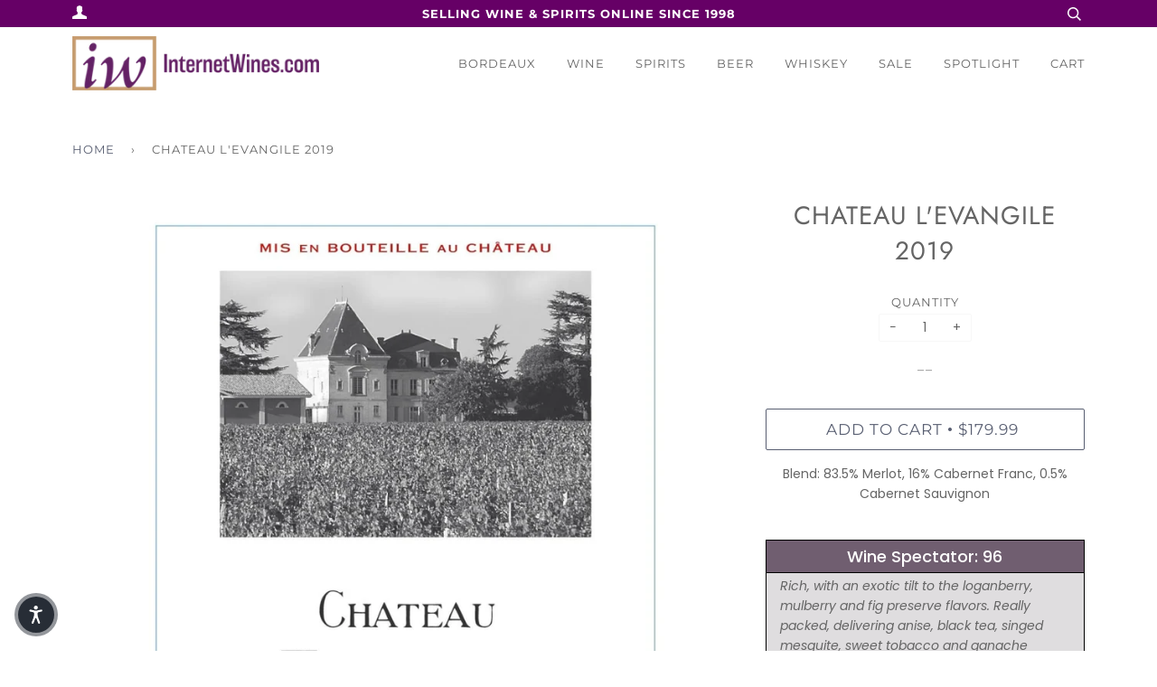

--- FILE ---
content_type: text/html; charset=utf-8
request_url: https://internetwines.com/products/chateau-levangile-2019
body_size: 23664
content:
<!doctype html>
<!--[if lt IE 7]><html class="no-js lt-ie9 lt-ie8 lt-ie7" lang="en"> <![endif]-->
<!--[if IE 7]><html class="no-js lt-ie9 lt-ie8" lang="en"> <![endif]-->
<!--[if IE 8]><html class="no-js lt-ie9" lang="en"> <![endif]-->
<!--[if IE 9 ]><html class="ie9 no-js"> <![endif]-->
<!--[if (gt IE 9)|!(IE)]><!--> <html class="no-js"> <!--<![endif]-->
<head>



  <!-- ======================= Pipeline Theme V4.3.3 ========================= -->
  <meta charset="utf-8">
  <meta http-equiv="X-UA-Compatible" content="IE=edge,chrome=1">

  
    <link rel="shortcut icon" href="//internetwines.com/cdn/shop/files/IWS_NewLogo_Apr2024_Favicon_32x32.png?v=1712771450" type="image/png">
  

  <!-- Title and description ================================================ -->
  <title>
  Chateau l&#39;Evangile 2019 &ndash; InternetWines.com
  </title>

  
  <meta name="description" content="Blend: 83.5% Merlot, 16% Cabernet Franc, 0.5% Cabernet Sauvignon">
  

  <!-- Product meta ========================================================= -->
  <!-- /snippets/social-meta-tags.liquid -->


  <meta property="og:type" content="product">
  <meta property="og:title" content="Chateau l&#39;Evangile 2019">
  
  <meta property="og:image" content="http://internetwines.com/cdn/shop/products/kl98wf6srkyjqz1guqza_grande.jpg?v=1631302704">
  <meta property="og:image:secure_url" content="https://internetwines.com/cdn/shop/products/kl98wf6srkyjqz1guqza_grande.jpg?v=1631302704">
  
  <meta property="og:price:amount" content="179.99">
  <meta property="og:price:currency" content="USD">


  <meta property="og:description" content="Blend: 83.5% Merlot, 16% Cabernet Franc, 0.5% Cabernet Sauvignon">

  <meta property="og:url" content="https://internetwines.com/products/chateau-levangile-2019">
  <meta property="og:site_name" content="InternetWines.com">







  <meta name="twitter:card" content="product">
  <meta name="twitter:title" content="Chateau l'Evangile 2019">
  <meta name="twitter:description" content="Blend: 83.5% Merlot, 16% Cabernet Franc, 0.5% Cabernet Sauvignon
">
  <meta name="twitter:image" content="https://internetwines.com/cdn/shop/products/kl98wf6srkyjqz1guqza_medium.jpg?v=1631302704">
  <meta name="twitter:image:width" content="240">
  <meta name="twitter:image:height" content="240">
  <meta name="twitter:label1" content="Price">
  
  <meta name="twitter:data1" content="$179.99 USD">
  
  <meta name="twitter:label2" content="Brand">
  <meta name="twitter:data2" content="Chateau l&#39;Evangile">
  



  <!-- Helpers ============================================================== -->
  <link rel="canonical" href="https://internetwines.com/products/chateau-levangile-2019">
  <meta name="viewport" content="width=device-width,initial-scale=1">
  <meta name="theme-color" content="#585e71">

  <!-- CSS ================================================================== -->
  <link href="//internetwines.com/cdn/shop/t/23/assets/theme.scss.css?v=84740067186447290331761944243" rel="stylesheet" type="text/css" media="all" />
  
  <!-- CUSTOM CSS -->
  <link href="//internetwines.com/cdn/shop/t/23/assets/custom.css?v=41031165057422614291656444049" rel="stylesheet" type="text/css" media="all" />
  <!-- END NEW CODE  -->

  <!-- Vendor JS ============================================================ -->
  <script src="//internetwines.com/cdn/shop/t/23/assets/vendor.js?v=19349907457483068571656444067" type="text/javascript"></script>

  <!-- /snippets/oldIE-js.liquid -->


<!--[if lt IE 9]>
<script src="//cdnjs.cloudflare.com/ajax/libs/html5shiv/3.7.2/html5shiv.min.js" type="text/javascript"></script>
<script src="//internetwines.com/cdn/shop/t/23/assets/respond.min.js?v=52248677837542619231656444064" type="text/javascript"></script>
<script src="//internetwines.com/cdn/shop/t/23/assets/background_size_emu.js?v=20512233629963367491656444045" type="text/javascript"></script>
<link href="//internetwines.com/cdn/shop/t/23/assets/respond-proxy.html" id="respond-proxy" rel="respond-proxy" />
<link href="//internetwines.com/search?q=53e40e4c5e4beff939ec9adc0e90aaed" id="respond-redirect" rel="respond-redirect" />
<script src="//internetwines.com/search?q=53e40e4c5e4beff939ec9adc0e90aaed" type="text/javascript"></script>
<![endif]-->



  <script>
    var theme = {
      strings: {
        addToCart: "Add to Cart",
        soldOut: "Sold Out",
        unavailable: "Unavailable",
        join: "Join Now"
      },
      moneyFormat: "${{amount}}",
      version: '4.3.3'
    }
  </script>

  
  
  
  <!-- Global site tag (gtag.js) - Google Analytics -->
<script async src="https://www.googletagmanager.com/gtag/js?id=G-3BRCEZ47TT"></script>
<script>
  window.dataLayer = window.dataLayer || [];
  function gtag(){dataLayer.push(arguments);}
  gtag('js', new Date());
  gtag('config', 'G-3BRCEZ47TT');
</script>

  <!-- Header hook for plugins ============================================== -->
  <script>window.performance && window.performance.mark && window.performance.mark('shopify.content_for_header.start');</script><meta name="google-site-verification" content="1W-IWpRj_RFI6PkClklqj-8LjW3kdcVphusqcPNSU34">
<meta id="shopify-digital-wallet" name="shopify-digital-wallet" content="/4691787847/digital_wallets/dialog">
<meta name="shopify-checkout-api-token" content="b1c50dd4a27e7f3cb4fedad980cb50ac">
<link rel="alternate" type="application/json+oembed" href="https://internetwines.com/products/chateau-levangile-2019.oembed">
<script async="async" src="/checkouts/internal/preloads.js?locale=en-US"></script>
<script id="apple-pay-shop-capabilities" type="application/json">{"shopId":4691787847,"countryCode":"US","currencyCode":"USD","merchantCapabilities":["supports3DS"],"merchantId":"gid:\/\/shopify\/Shop\/4691787847","merchantName":"InternetWines.com","requiredBillingContactFields":["postalAddress","email","phone"],"requiredShippingContactFields":["postalAddress","email","phone"],"shippingType":"shipping","supportedNetworks":["visa","masterCard","amex","discover","elo","jcb"],"total":{"type":"pending","label":"InternetWines.com","amount":"1.00"},"shopifyPaymentsEnabled":true,"supportsSubscriptions":true}</script>
<script id="shopify-features" type="application/json">{"accessToken":"b1c50dd4a27e7f3cb4fedad980cb50ac","betas":["rich-media-storefront-analytics"],"domain":"internetwines.com","predictiveSearch":true,"shopId":4691787847,"locale":"en"}</script>
<script>var Shopify = Shopify || {};
Shopify.shop = "internet-wines-com.myshopify.com";
Shopify.locale = "en";
Shopify.currency = {"active":"USD","rate":"1.0"};
Shopify.country = "US";
Shopify.theme = {"name":"YSW-Backup - Pipeline 06-28-22","id":133669060836,"schema_name":"Pipeline","schema_version":"4.3.3","theme_store_id":739,"role":"main"};
Shopify.theme.handle = "null";
Shopify.theme.style = {"id":null,"handle":null};
Shopify.cdnHost = "internetwines.com/cdn";
Shopify.routes = Shopify.routes || {};
Shopify.routes.root = "/";</script>
<script type="module">!function(o){(o.Shopify=o.Shopify||{}).modules=!0}(window);</script>
<script>!function(o){function n(){var o=[];function n(){o.push(Array.prototype.slice.apply(arguments))}return n.q=o,n}var t=o.Shopify=o.Shopify||{};t.loadFeatures=n(),t.autoloadFeatures=n()}(window);</script>
<script id="shop-js-analytics" type="application/json">{"pageType":"product"}</script>
<script defer="defer" async type="module" src="//internetwines.com/cdn/shopifycloud/shop-js/modules/v2/client.init-shop-cart-sync_WVOgQShq.en.esm.js"></script>
<script defer="defer" async type="module" src="//internetwines.com/cdn/shopifycloud/shop-js/modules/v2/chunk.common_C_13GLB1.esm.js"></script>
<script defer="defer" async type="module" src="//internetwines.com/cdn/shopifycloud/shop-js/modules/v2/chunk.modal_CLfMGd0m.esm.js"></script>
<script type="module">
  await import("//internetwines.com/cdn/shopifycloud/shop-js/modules/v2/client.init-shop-cart-sync_WVOgQShq.en.esm.js");
await import("//internetwines.com/cdn/shopifycloud/shop-js/modules/v2/chunk.common_C_13GLB1.esm.js");
await import("//internetwines.com/cdn/shopifycloud/shop-js/modules/v2/chunk.modal_CLfMGd0m.esm.js");

  window.Shopify.SignInWithShop?.initShopCartSync?.({"fedCMEnabled":true,"windoidEnabled":true});

</script>
<script>(function() {
  var isLoaded = false;
  function asyncLoad() {
    if (isLoaded) return;
    isLoaded = true;
    var urls = ["https:\/\/static.affiliatly.com\/shopify\/v3\/shopify.js?affiliatly_code=AF-1028085\u0026shop=internet-wines-com.myshopify.com","https:\/\/search-us3.omegacommerce.com\/instant\/initjs?ID=81f9d28a-2196-41ab-904e-794046e9a70d\u0026shop=internet-wines-com.myshopify.com"];
    for (var i = 0; i < urls.length; i++) {
      var s = document.createElement('script');
      s.type = 'text/javascript';
      s.async = true;
      s.src = urls[i];
      var x = document.getElementsByTagName('script')[0];
      x.parentNode.insertBefore(s, x);
    }
  };
  if(window.attachEvent) {
    window.attachEvent('onload', asyncLoad);
  } else {
    window.addEventListener('load', asyncLoad, false);
  }
})();</script>
<script id="__st">var __st={"a":4691787847,"offset":-21600,"reqid":"03af3f8e-c493-45b9-93a4-e78edfcd49fa-1769628212","pageurl":"internetwines.com\/products\/chateau-levangile-2019","u":"47f1e19a552f","p":"product","rtyp":"product","rid":6925636370587};</script>
<script>window.ShopifyPaypalV4VisibilityTracking = true;</script>
<script id="captcha-bootstrap">!function(){'use strict';const t='contact',e='account',n='new_comment',o=[[t,t],['blogs',n],['comments',n],[t,'customer']],c=[[e,'customer_login'],[e,'guest_login'],[e,'recover_customer_password'],[e,'create_customer']],r=t=>t.map((([t,e])=>`form[action*='/${t}']:not([data-nocaptcha='true']) input[name='form_type'][value='${e}']`)).join(','),a=t=>()=>t?[...document.querySelectorAll(t)].map((t=>t.form)):[];function s(){const t=[...o],e=r(t);return a(e)}const i='password',u='form_key',d=['recaptcha-v3-token','g-recaptcha-response','h-captcha-response',i],f=()=>{try{return window.sessionStorage}catch{return}},m='__shopify_v',_=t=>t.elements[u];function p(t,e,n=!1){try{const o=window.sessionStorage,c=JSON.parse(o.getItem(e)),{data:r}=function(t){const{data:e,action:n}=t;return t[m]||n?{data:e,action:n}:{data:t,action:n}}(c);for(const[e,n]of Object.entries(r))t.elements[e]&&(t.elements[e].value=n);n&&o.removeItem(e)}catch(o){console.error('form repopulation failed',{error:o})}}const l='form_type',E='cptcha';function T(t){t.dataset[E]=!0}const w=window,h=w.document,L='Shopify',v='ce_forms',y='captcha';let A=!1;((t,e)=>{const n=(g='f06e6c50-85a8-45c8-87d0-21a2b65856fe',I='https://cdn.shopify.com/shopifycloud/storefront-forms-hcaptcha/ce_storefront_forms_captcha_hcaptcha.v1.5.2.iife.js',D={infoText:'Protected by hCaptcha',privacyText:'Privacy',termsText:'Terms'},(t,e,n)=>{const o=w[L][v],c=o.bindForm;if(c)return c(t,g,e,D).then(n);var r;o.q.push([[t,g,e,D],n]),r=I,A||(h.body.append(Object.assign(h.createElement('script'),{id:'captcha-provider',async:!0,src:r})),A=!0)});var g,I,D;w[L]=w[L]||{},w[L][v]=w[L][v]||{},w[L][v].q=[],w[L][y]=w[L][y]||{},w[L][y].protect=function(t,e){n(t,void 0,e),T(t)},Object.freeze(w[L][y]),function(t,e,n,w,h,L){const[v,y,A,g]=function(t,e,n){const i=e?o:[],u=t?c:[],d=[...i,...u],f=r(d),m=r(i),_=r(d.filter((([t,e])=>n.includes(e))));return[a(f),a(m),a(_),s()]}(w,h,L),I=t=>{const e=t.target;return e instanceof HTMLFormElement?e:e&&e.form},D=t=>v().includes(t);t.addEventListener('submit',(t=>{const e=I(t);if(!e)return;const n=D(e)&&!e.dataset.hcaptchaBound&&!e.dataset.recaptchaBound,o=_(e),c=g().includes(e)&&(!o||!o.value);(n||c)&&t.preventDefault(),c&&!n&&(function(t){try{if(!f())return;!function(t){const e=f();if(!e)return;const n=_(t);if(!n)return;const o=n.value;o&&e.removeItem(o)}(t);const e=Array.from(Array(32),(()=>Math.random().toString(36)[2])).join('');!function(t,e){_(t)||t.append(Object.assign(document.createElement('input'),{type:'hidden',name:u})),t.elements[u].value=e}(t,e),function(t,e){const n=f();if(!n)return;const o=[...t.querySelectorAll(`input[type='${i}']`)].map((({name:t})=>t)),c=[...d,...o],r={};for(const[a,s]of new FormData(t).entries())c.includes(a)||(r[a]=s);n.setItem(e,JSON.stringify({[m]:1,action:t.action,data:r}))}(t,e)}catch(e){console.error('failed to persist form',e)}}(e),e.submit())}));const S=(t,e)=>{t&&!t.dataset[E]&&(n(t,e.some((e=>e===t))),T(t))};for(const o of['focusin','change'])t.addEventListener(o,(t=>{const e=I(t);D(e)&&S(e,y())}));const B=e.get('form_key'),M=e.get(l),P=B&&M;t.addEventListener('DOMContentLoaded',(()=>{const t=y();if(P)for(const e of t)e.elements[l].value===M&&p(e,B);[...new Set([...A(),...v().filter((t=>'true'===t.dataset.shopifyCaptcha))])].forEach((e=>S(e,t)))}))}(h,new URLSearchParams(w.location.search),n,t,e,['guest_login'])})(!0,!0)}();</script>
<script integrity="sha256-4kQ18oKyAcykRKYeNunJcIwy7WH5gtpwJnB7kiuLZ1E=" data-source-attribution="shopify.loadfeatures" defer="defer" src="//internetwines.com/cdn/shopifycloud/storefront/assets/storefront/load_feature-a0a9edcb.js" crossorigin="anonymous"></script>
<script data-source-attribution="shopify.dynamic_checkout.dynamic.init">var Shopify=Shopify||{};Shopify.PaymentButton=Shopify.PaymentButton||{isStorefrontPortableWallets:!0,init:function(){window.Shopify.PaymentButton.init=function(){};var t=document.createElement("script");t.src="https://internetwines.com/cdn/shopifycloud/portable-wallets/latest/portable-wallets.en.js",t.type="module",document.head.appendChild(t)}};
</script>
<script data-source-attribution="shopify.dynamic_checkout.buyer_consent">
  function portableWalletsHideBuyerConsent(e){var t=document.getElementById("shopify-buyer-consent"),n=document.getElementById("shopify-subscription-policy-button");t&&n&&(t.classList.add("hidden"),t.setAttribute("aria-hidden","true"),n.removeEventListener("click",e))}function portableWalletsShowBuyerConsent(e){var t=document.getElementById("shopify-buyer-consent"),n=document.getElementById("shopify-subscription-policy-button");t&&n&&(t.classList.remove("hidden"),t.removeAttribute("aria-hidden"),n.addEventListener("click",e))}window.Shopify?.PaymentButton&&(window.Shopify.PaymentButton.hideBuyerConsent=portableWalletsHideBuyerConsent,window.Shopify.PaymentButton.showBuyerConsent=portableWalletsShowBuyerConsent);
</script>
<script data-source-attribution="shopify.dynamic_checkout.cart.bootstrap">document.addEventListener("DOMContentLoaded",(function(){function t(){return document.querySelector("shopify-accelerated-checkout-cart, shopify-accelerated-checkout")}if(t())Shopify.PaymentButton.init();else{new MutationObserver((function(e,n){t()&&(Shopify.PaymentButton.init(),n.disconnect())})).observe(document.body,{childList:!0,subtree:!0})}}));
</script>
<link id="shopify-accelerated-checkout-styles" rel="stylesheet" media="screen" href="https://internetwines.com/cdn/shopifycloud/portable-wallets/latest/accelerated-checkout-backwards-compat.css" crossorigin="anonymous">
<style id="shopify-accelerated-checkout-cart">
        #shopify-buyer-consent {
  margin-top: 1em;
  display: inline-block;
  width: 100%;
}

#shopify-buyer-consent.hidden {
  display: none;
}

#shopify-subscription-policy-button {
  background: none;
  border: none;
  padding: 0;
  text-decoration: underline;
  font-size: inherit;
  cursor: pointer;
}

#shopify-subscription-policy-button::before {
  box-shadow: none;
}

      </style>

<script>window.performance && window.performance.mark && window.performance.mark('shopify.content_for_header.end');</script>


<script>window.__pagefly_analytics_settings__={"acceptTracking":false};</script>
<!--Gem_Page_Header_Script-->
<!-- "snippets/gem-app-header-scripts.liquid" was not rendered, the associated app was uninstalled -->
<!--End_Gem_Page_Header_Script-->

<!--Google Reviews Badge Script-->
<script id='merchantWidgetScript' src="https://www.gstatic.com/shopping/merchant/merchantwidget.js" defer></script>


<!-- BEGIN app block: shopify://apps/klaviyo-email-marketing-sms/blocks/klaviyo-onsite-embed/2632fe16-c075-4321-a88b-50b567f42507 -->












  <script async src="https://static.klaviyo.com/onsite/js/U7EAGs/klaviyo.js?company_id=U7EAGs"></script>
  <script>!function(){if(!window.klaviyo){window._klOnsite=window._klOnsite||[];try{window.klaviyo=new Proxy({},{get:function(n,i){return"push"===i?function(){var n;(n=window._klOnsite).push.apply(n,arguments)}:function(){for(var n=arguments.length,o=new Array(n),w=0;w<n;w++)o[w]=arguments[w];var t="function"==typeof o[o.length-1]?o.pop():void 0,e=new Promise((function(n){window._klOnsite.push([i].concat(o,[function(i){t&&t(i),n(i)}]))}));return e}}})}catch(n){window.klaviyo=window.klaviyo||[],window.klaviyo.push=function(){var n;(n=window._klOnsite).push.apply(n,arguments)}}}}();</script>

  
    <script id="viewed_product">
      if (item == null) {
        var _learnq = _learnq || [];

        var MetafieldReviews = null
        var MetafieldYotpoRating = null
        var MetafieldYotpoCount = null
        var MetafieldLooxRating = null
        var MetafieldLooxCount = null
        var okendoProduct = null
        var okendoProductReviewCount = null
        var okendoProductReviewAverageValue = null
        try {
          // The following fields are used for Customer Hub recently viewed in order to add reviews.
          // This information is not part of __kla_viewed. Instead, it is part of __kla_viewed_reviewed_items
          MetafieldReviews = {};
          MetafieldYotpoRating = null
          MetafieldYotpoCount = null
          MetafieldLooxRating = null
          MetafieldLooxCount = null

          okendoProduct = null
          // If the okendo metafield is not legacy, it will error, which then requires the new json formatted data
          if (okendoProduct && 'error' in okendoProduct) {
            okendoProduct = null
          }
          okendoProductReviewCount = okendoProduct ? okendoProduct.reviewCount : null
          okendoProductReviewAverageValue = okendoProduct ? okendoProduct.reviewAverageValue : null
        } catch (error) {
          console.error('Error in Klaviyo onsite reviews tracking:', error);
        }

        var item = {
          Name: "Chateau l'Evangile 2019",
          ProductID: 6925636370587,
          Categories: ["2019 Bordeaux","90pt Plus Wines","Bordeaux","French Wines","Last Call Bordeaux","Pomerol","Randall's Direct Imports","Red Blends","Red Wines","Sub-Regions","Top Sellers","Wines"],
          ImageURL: "https://internetwines.com/cdn/shop/products/kl98wf6srkyjqz1guqza_grande.jpg?v=1631302704",
          URL: "https://internetwines.com/products/chateau-levangile-2019",
          Brand: "Chateau l'Evangile",
          Price: "$179.99",
          Value: "179.99",
          CompareAtPrice: "$0.00"
        };
        _learnq.push(['track', 'Viewed Product', item]);
        _learnq.push(['trackViewedItem', {
          Title: item.Name,
          ItemId: item.ProductID,
          Categories: item.Categories,
          ImageUrl: item.ImageURL,
          Url: item.URL,
          Metadata: {
            Brand: item.Brand,
            Price: item.Price,
            Value: item.Value,
            CompareAtPrice: item.CompareAtPrice
          },
          metafields:{
            reviews: MetafieldReviews,
            yotpo:{
              rating: MetafieldYotpoRating,
              count: MetafieldYotpoCount,
            },
            loox:{
              rating: MetafieldLooxRating,
              count: MetafieldLooxCount,
            },
            okendo: {
              rating: okendoProductReviewAverageValue,
              count: okendoProductReviewCount,
            }
          }
        }]);
      }
    </script>
  




  <script>
    window.klaviyoReviewsProductDesignMode = false
  </script>







<!-- END app block --><link href="https://monorail-edge.shopifysvc.com" rel="dns-prefetch">
<script>(function(){if ("sendBeacon" in navigator && "performance" in window) {try {var session_token_from_headers = performance.getEntriesByType('navigation')[0].serverTiming.find(x => x.name == '_s').description;} catch {var session_token_from_headers = undefined;}var session_cookie_matches = document.cookie.match(/_shopify_s=([^;]*)/);var session_token_from_cookie = session_cookie_matches && session_cookie_matches.length === 2 ? session_cookie_matches[1] : "";var session_token = session_token_from_headers || session_token_from_cookie || "";function handle_abandonment_event(e) {var entries = performance.getEntries().filter(function(entry) {return /monorail-edge.shopifysvc.com/.test(entry.name);});if (!window.abandonment_tracked && entries.length === 0) {window.abandonment_tracked = true;var currentMs = Date.now();var navigation_start = performance.timing.navigationStart;var payload = {shop_id: 4691787847,url: window.location.href,navigation_start,duration: currentMs - navigation_start,session_token,page_type: "product"};window.navigator.sendBeacon("https://monorail-edge.shopifysvc.com/v1/produce", JSON.stringify({schema_id: "online_store_buyer_site_abandonment/1.1",payload: payload,metadata: {event_created_at_ms: currentMs,event_sent_at_ms: currentMs}}));}}window.addEventListener('pagehide', handle_abandonment_event);}}());</script>
<script id="web-pixels-manager-setup">(function e(e,d,r,n,o){if(void 0===o&&(o={}),!Boolean(null===(a=null===(i=window.Shopify)||void 0===i?void 0:i.analytics)||void 0===a?void 0:a.replayQueue)){var i,a;window.Shopify=window.Shopify||{};var t=window.Shopify;t.analytics=t.analytics||{};var s=t.analytics;s.replayQueue=[],s.publish=function(e,d,r){return s.replayQueue.push([e,d,r]),!0};try{self.performance.mark("wpm:start")}catch(e){}var l=function(){var e={modern:/Edge?\/(1{2}[4-9]|1[2-9]\d|[2-9]\d{2}|\d{4,})\.\d+(\.\d+|)|Firefox\/(1{2}[4-9]|1[2-9]\d|[2-9]\d{2}|\d{4,})\.\d+(\.\d+|)|Chrom(ium|e)\/(9{2}|\d{3,})\.\d+(\.\d+|)|(Maci|X1{2}).+ Version\/(15\.\d+|(1[6-9]|[2-9]\d|\d{3,})\.\d+)([,.]\d+|)( \(\w+\)|)( Mobile\/\w+|) Safari\/|Chrome.+OPR\/(9{2}|\d{3,})\.\d+\.\d+|(CPU[ +]OS|iPhone[ +]OS|CPU[ +]iPhone|CPU IPhone OS|CPU iPad OS)[ +]+(15[._]\d+|(1[6-9]|[2-9]\d|\d{3,})[._]\d+)([._]\d+|)|Android:?[ /-](13[3-9]|1[4-9]\d|[2-9]\d{2}|\d{4,})(\.\d+|)(\.\d+|)|Android.+Firefox\/(13[5-9]|1[4-9]\d|[2-9]\d{2}|\d{4,})\.\d+(\.\d+|)|Android.+Chrom(ium|e)\/(13[3-9]|1[4-9]\d|[2-9]\d{2}|\d{4,})\.\d+(\.\d+|)|SamsungBrowser\/([2-9]\d|\d{3,})\.\d+/,legacy:/Edge?\/(1[6-9]|[2-9]\d|\d{3,})\.\d+(\.\d+|)|Firefox\/(5[4-9]|[6-9]\d|\d{3,})\.\d+(\.\d+|)|Chrom(ium|e)\/(5[1-9]|[6-9]\d|\d{3,})\.\d+(\.\d+|)([\d.]+$|.*Safari\/(?![\d.]+ Edge\/[\d.]+$))|(Maci|X1{2}).+ Version\/(10\.\d+|(1[1-9]|[2-9]\d|\d{3,})\.\d+)([,.]\d+|)( \(\w+\)|)( Mobile\/\w+|) Safari\/|Chrome.+OPR\/(3[89]|[4-9]\d|\d{3,})\.\d+\.\d+|(CPU[ +]OS|iPhone[ +]OS|CPU[ +]iPhone|CPU IPhone OS|CPU iPad OS)[ +]+(10[._]\d+|(1[1-9]|[2-9]\d|\d{3,})[._]\d+)([._]\d+|)|Android:?[ /-](13[3-9]|1[4-9]\d|[2-9]\d{2}|\d{4,})(\.\d+|)(\.\d+|)|Mobile Safari.+OPR\/([89]\d|\d{3,})\.\d+\.\d+|Android.+Firefox\/(13[5-9]|1[4-9]\d|[2-9]\d{2}|\d{4,})\.\d+(\.\d+|)|Android.+Chrom(ium|e)\/(13[3-9]|1[4-9]\d|[2-9]\d{2}|\d{4,})\.\d+(\.\d+|)|Android.+(UC? ?Browser|UCWEB|U3)[ /]?(15\.([5-9]|\d{2,})|(1[6-9]|[2-9]\d|\d{3,})\.\d+)\.\d+|SamsungBrowser\/(5\.\d+|([6-9]|\d{2,})\.\d+)|Android.+MQ{2}Browser\/(14(\.(9|\d{2,})|)|(1[5-9]|[2-9]\d|\d{3,})(\.\d+|))(\.\d+|)|K[Aa][Ii]OS\/(3\.\d+|([4-9]|\d{2,})\.\d+)(\.\d+|)/},d=e.modern,r=e.legacy,n=navigator.userAgent;return n.match(d)?"modern":n.match(r)?"legacy":"unknown"}(),u="modern"===l?"modern":"legacy",c=(null!=n?n:{modern:"",legacy:""})[u],f=function(e){return[e.baseUrl,"/wpm","/b",e.hashVersion,"modern"===e.buildTarget?"m":"l",".js"].join("")}({baseUrl:d,hashVersion:r,buildTarget:u}),m=function(e){var d=e.version,r=e.bundleTarget,n=e.surface,o=e.pageUrl,i=e.monorailEndpoint;return{emit:function(e){var a=e.status,t=e.errorMsg,s=(new Date).getTime(),l=JSON.stringify({metadata:{event_sent_at_ms:s},events:[{schema_id:"web_pixels_manager_load/3.1",payload:{version:d,bundle_target:r,page_url:o,status:a,surface:n,error_msg:t},metadata:{event_created_at_ms:s}}]});if(!i)return console&&console.warn&&console.warn("[Web Pixels Manager] No Monorail endpoint provided, skipping logging."),!1;try{return self.navigator.sendBeacon.bind(self.navigator)(i,l)}catch(e){}var u=new XMLHttpRequest;try{return u.open("POST",i,!0),u.setRequestHeader("Content-Type","text/plain"),u.send(l),!0}catch(e){return console&&console.warn&&console.warn("[Web Pixels Manager] Got an unhandled error while logging to Monorail."),!1}}}}({version:r,bundleTarget:l,surface:e.surface,pageUrl:self.location.href,monorailEndpoint:e.monorailEndpoint});try{o.browserTarget=l,function(e){var d=e.src,r=e.async,n=void 0===r||r,o=e.onload,i=e.onerror,a=e.sri,t=e.scriptDataAttributes,s=void 0===t?{}:t,l=document.createElement("script"),u=document.querySelector("head"),c=document.querySelector("body");if(l.async=n,l.src=d,a&&(l.integrity=a,l.crossOrigin="anonymous"),s)for(var f in s)if(Object.prototype.hasOwnProperty.call(s,f))try{l.dataset[f]=s[f]}catch(e){}if(o&&l.addEventListener("load",o),i&&l.addEventListener("error",i),u)u.appendChild(l);else{if(!c)throw new Error("Did not find a head or body element to append the script");c.appendChild(l)}}({src:f,async:!0,onload:function(){if(!function(){var e,d;return Boolean(null===(d=null===(e=window.Shopify)||void 0===e?void 0:e.analytics)||void 0===d?void 0:d.initialized)}()){var d=window.webPixelsManager.init(e)||void 0;if(d){var r=window.Shopify.analytics;r.replayQueue.forEach((function(e){var r=e[0],n=e[1],o=e[2];d.publishCustomEvent(r,n,o)})),r.replayQueue=[],r.publish=d.publishCustomEvent,r.visitor=d.visitor,r.initialized=!0}}},onerror:function(){return m.emit({status:"failed",errorMsg:"".concat(f," has failed to load")})},sri:function(e){var d=/^sha384-[A-Za-z0-9+/=]+$/;return"string"==typeof e&&d.test(e)}(c)?c:"",scriptDataAttributes:o}),m.emit({status:"loading"})}catch(e){m.emit({status:"failed",errorMsg:(null==e?void 0:e.message)||"Unknown error"})}}})({shopId: 4691787847,storefrontBaseUrl: "https://internetwines.com",extensionsBaseUrl: "https://extensions.shopifycdn.com/cdn/shopifycloud/web-pixels-manager",monorailEndpoint: "https://monorail-edge.shopifysvc.com/unstable/produce_batch",surface: "storefront-renderer",enabledBetaFlags: ["2dca8a86"],webPixelsConfigList: [{"id":"396656868","configuration":"{\"config\":\"{\\\"google_tag_ids\\\":[\\\"G-3BRCEZ47TT\\\",\\\"GT-KV6JWR7N\\\"],\\\"target_country\\\":\\\"ZZ\\\",\\\"gtag_events\\\":[{\\\"type\\\":\\\"search\\\",\\\"action_label\\\":\\\"G-3BRCEZ47TT\\\"},{\\\"type\\\":\\\"begin_checkout\\\",\\\"action_label\\\":\\\"G-3BRCEZ47TT\\\"},{\\\"type\\\":\\\"view_item\\\",\\\"action_label\\\":[\\\"G-3BRCEZ47TT\\\",\\\"MC-R6GVPLEWWF\\\"]},{\\\"type\\\":\\\"purchase\\\",\\\"action_label\\\":[\\\"G-3BRCEZ47TT\\\",\\\"MC-R6GVPLEWWF\\\"]},{\\\"type\\\":\\\"page_view\\\",\\\"action_label\\\":[\\\"G-3BRCEZ47TT\\\",\\\"MC-R6GVPLEWWF\\\"]},{\\\"type\\\":\\\"add_payment_info\\\",\\\"action_label\\\":\\\"G-3BRCEZ47TT\\\"},{\\\"type\\\":\\\"add_to_cart\\\",\\\"action_label\\\":\\\"G-3BRCEZ47TT\\\"}],\\\"enable_monitoring_mode\\\":false}\"}","eventPayloadVersion":"v1","runtimeContext":"OPEN","scriptVersion":"b2a88bafab3e21179ed38636efcd8a93","type":"APP","apiClientId":1780363,"privacyPurposes":[],"dataSharingAdjustments":{"protectedCustomerApprovalScopes":["read_customer_address","read_customer_email","read_customer_name","read_customer_personal_data","read_customer_phone"]}},{"id":"shopify-app-pixel","configuration":"{}","eventPayloadVersion":"v1","runtimeContext":"STRICT","scriptVersion":"0450","apiClientId":"shopify-pixel","type":"APP","privacyPurposes":["ANALYTICS","MARKETING"]},{"id":"shopify-custom-pixel","eventPayloadVersion":"v1","runtimeContext":"LAX","scriptVersion":"0450","apiClientId":"shopify-pixel","type":"CUSTOM","privacyPurposes":["ANALYTICS","MARKETING"]}],isMerchantRequest: false,initData: {"shop":{"name":"InternetWines.com","paymentSettings":{"currencyCode":"USD"},"myshopifyDomain":"internet-wines-com.myshopify.com","countryCode":"US","storefrontUrl":"https:\/\/internetwines.com"},"customer":null,"cart":null,"checkout":null,"productVariants":[{"price":{"amount":179.99,"currencyCode":"USD"},"product":{"title":"Chateau l'Evangile 2019","vendor":"Chateau l'Evangile","id":"6925636370587","untranslatedTitle":"Chateau l'Evangile 2019","url":"\/products\/chateau-levangile-2019","type":"Bottle"},"id":"40578992996507","image":{"src":"\/\/internetwines.com\/cdn\/shop\/products\/kl98wf6srkyjqz1guqza.jpg?v=1631302704"},"sku":"32249","title":"Default Title","untranslatedTitle":"Default Title"}],"purchasingCompany":null},},"https://internetwines.com/cdn","fcfee988w5aeb613cpc8e4bc33m6693e112",{"modern":"","legacy":""},{"shopId":"4691787847","storefrontBaseUrl":"https:\/\/internetwines.com","extensionBaseUrl":"https:\/\/extensions.shopifycdn.com\/cdn\/shopifycloud\/web-pixels-manager","surface":"storefront-renderer","enabledBetaFlags":"[\"2dca8a86\"]","isMerchantRequest":"false","hashVersion":"fcfee988w5aeb613cpc8e4bc33m6693e112","publish":"custom","events":"[[\"page_viewed\",{}],[\"product_viewed\",{\"productVariant\":{\"price\":{\"amount\":179.99,\"currencyCode\":\"USD\"},\"product\":{\"title\":\"Chateau l'Evangile 2019\",\"vendor\":\"Chateau l'Evangile\",\"id\":\"6925636370587\",\"untranslatedTitle\":\"Chateau l'Evangile 2019\",\"url\":\"\/products\/chateau-levangile-2019\",\"type\":\"Bottle\"},\"id\":\"40578992996507\",\"image\":{\"src\":\"\/\/internetwines.com\/cdn\/shop\/products\/kl98wf6srkyjqz1guqza.jpg?v=1631302704\"},\"sku\":\"32249\",\"title\":\"Default Title\",\"untranslatedTitle\":\"Default Title\"}}]]"});</script><script>
  window.ShopifyAnalytics = window.ShopifyAnalytics || {};
  window.ShopifyAnalytics.meta = window.ShopifyAnalytics.meta || {};
  window.ShopifyAnalytics.meta.currency = 'USD';
  var meta = {"product":{"id":6925636370587,"gid":"gid:\/\/shopify\/Product\/6925636370587","vendor":"Chateau l'Evangile","type":"Bottle","handle":"chateau-levangile-2019","variants":[{"id":40578992996507,"price":17999,"name":"Chateau l'Evangile 2019","public_title":null,"sku":"32249"}],"remote":false},"page":{"pageType":"product","resourceType":"product","resourceId":6925636370587,"requestId":"03af3f8e-c493-45b9-93a4-e78edfcd49fa-1769628212"}};
  for (var attr in meta) {
    window.ShopifyAnalytics.meta[attr] = meta[attr];
  }
</script>
<script class="analytics">
  (function () {
    var customDocumentWrite = function(content) {
      var jquery = null;

      if (window.jQuery) {
        jquery = window.jQuery;
      } else if (window.Checkout && window.Checkout.$) {
        jquery = window.Checkout.$;
      }

      if (jquery) {
        jquery('body').append(content);
      }
    };

    var hasLoggedConversion = function(token) {
      if (token) {
        return document.cookie.indexOf('loggedConversion=' + token) !== -1;
      }
      return false;
    }

    var setCookieIfConversion = function(token) {
      if (token) {
        var twoMonthsFromNow = new Date(Date.now());
        twoMonthsFromNow.setMonth(twoMonthsFromNow.getMonth() + 2);

        document.cookie = 'loggedConversion=' + token + '; expires=' + twoMonthsFromNow;
      }
    }

    var trekkie = window.ShopifyAnalytics.lib = window.trekkie = window.trekkie || [];
    if (trekkie.integrations) {
      return;
    }
    trekkie.methods = [
      'identify',
      'page',
      'ready',
      'track',
      'trackForm',
      'trackLink'
    ];
    trekkie.factory = function(method) {
      return function() {
        var args = Array.prototype.slice.call(arguments);
        args.unshift(method);
        trekkie.push(args);
        return trekkie;
      };
    };
    for (var i = 0; i < trekkie.methods.length; i++) {
      var key = trekkie.methods[i];
      trekkie[key] = trekkie.factory(key);
    }
    trekkie.load = function(config) {
      trekkie.config = config || {};
      trekkie.config.initialDocumentCookie = document.cookie;
      var first = document.getElementsByTagName('script')[0];
      var script = document.createElement('script');
      script.type = 'text/javascript';
      script.onerror = function(e) {
        var scriptFallback = document.createElement('script');
        scriptFallback.type = 'text/javascript';
        scriptFallback.onerror = function(error) {
                var Monorail = {
      produce: function produce(monorailDomain, schemaId, payload) {
        var currentMs = new Date().getTime();
        var event = {
          schema_id: schemaId,
          payload: payload,
          metadata: {
            event_created_at_ms: currentMs,
            event_sent_at_ms: currentMs
          }
        };
        return Monorail.sendRequest("https://" + monorailDomain + "/v1/produce", JSON.stringify(event));
      },
      sendRequest: function sendRequest(endpointUrl, payload) {
        // Try the sendBeacon API
        if (window && window.navigator && typeof window.navigator.sendBeacon === 'function' && typeof window.Blob === 'function' && !Monorail.isIos12()) {
          var blobData = new window.Blob([payload], {
            type: 'text/plain'
          });

          if (window.navigator.sendBeacon(endpointUrl, blobData)) {
            return true;
          } // sendBeacon was not successful

        } // XHR beacon

        var xhr = new XMLHttpRequest();

        try {
          xhr.open('POST', endpointUrl);
          xhr.setRequestHeader('Content-Type', 'text/plain');
          xhr.send(payload);
        } catch (e) {
          console.log(e);
        }

        return false;
      },
      isIos12: function isIos12() {
        return window.navigator.userAgent.lastIndexOf('iPhone; CPU iPhone OS 12_') !== -1 || window.navigator.userAgent.lastIndexOf('iPad; CPU OS 12_') !== -1;
      }
    };
    Monorail.produce('monorail-edge.shopifysvc.com',
      'trekkie_storefront_load_errors/1.1',
      {shop_id: 4691787847,
      theme_id: 133669060836,
      app_name: "storefront",
      context_url: window.location.href,
      source_url: "//internetwines.com/cdn/s/trekkie.storefront.a804e9514e4efded663580eddd6991fcc12b5451.min.js"});

        };
        scriptFallback.async = true;
        scriptFallback.src = '//internetwines.com/cdn/s/trekkie.storefront.a804e9514e4efded663580eddd6991fcc12b5451.min.js';
        first.parentNode.insertBefore(scriptFallback, first);
      };
      script.async = true;
      script.src = '//internetwines.com/cdn/s/trekkie.storefront.a804e9514e4efded663580eddd6991fcc12b5451.min.js';
      first.parentNode.insertBefore(script, first);
    };
    trekkie.load(
      {"Trekkie":{"appName":"storefront","development":false,"defaultAttributes":{"shopId":4691787847,"isMerchantRequest":null,"themeId":133669060836,"themeCityHash":"10350703924602517070","contentLanguage":"en","currency":"USD","eventMetadataId":"081f55f0-66ff-42f1-bbb8-b72df22e3768"},"isServerSideCookieWritingEnabled":true,"monorailRegion":"shop_domain","enabledBetaFlags":["65f19447","b5387b81"]},"Session Attribution":{},"S2S":{"facebookCapiEnabled":false,"source":"trekkie-storefront-renderer","apiClientId":580111}}
    );

    var loaded = false;
    trekkie.ready(function() {
      if (loaded) return;
      loaded = true;

      window.ShopifyAnalytics.lib = window.trekkie;

      var originalDocumentWrite = document.write;
      document.write = customDocumentWrite;
      try { window.ShopifyAnalytics.merchantGoogleAnalytics.call(this); } catch(error) {};
      document.write = originalDocumentWrite;

      window.ShopifyAnalytics.lib.page(null,{"pageType":"product","resourceType":"product","resourceId":6925636370587,"requestId":"03af3f8e-c493-45b9-93a4-e78edfcd49fa-1769628212","shopifyEmitted":true});

      var match = window.location.pathname.match(/checkouts\/(.+)\/(thank_you|post_purchase)/)
      var token = match? match[1]: undefined;
      if (!hasLoggedConversion(token)) {
        setCookieIfConversion(token);
        window.ShopifyAnalytics.lib.track("Viewed Product",{"currency":"USD","variantId":40578992996507,"productId":6925636370587,"productGid":"gid:\/\/shopify\/Product\/6925636370587","name":"Chateau l'Evangile 2019","price":"179.99","sku":"32249","brand":"Chateau l'Evangile","variant":null,"category":"Bottle","nonInteraction":true,"remote":false},undefined,undefined,{"shopifyEmitted":true});
      window.ShopifyAnalytics.lib.track("monorail:\/\/trekkie_storefront_viewed_product\/1.1",{"currency":"USD","variantId":40578992996507,"productId":6925636370587,"productGid":"gid:\/\/shopify\/Product\/6925636370587","name":"Chateau l'Evangile 2019","price":"179.99","sku":"32249","brand":"Chateau l'Evangile","variant":null,"category":"Bottle","nonInteraction":true,"remote":false,"referer":"https:\/\/internetwines.com\/products\/chateau-levangile-2019"});
      }
    });


        var eventsListenerScript = document.createElement('script');
        eventsListenerScript.async = true;
        eventsListenerScript.src = "//internetwines.com/cdn/shopifycloud/storefront/assets/shop_events_listener-3da45d37.js";
        document.getElementsByTagName('head')[0].appendChild(eventsListenerScript);

})();</script>
  <script>
  if (!window.ga || (window.ga && typeof window.ga !== 'function')) {
    window.ga = function ga() {
      (window.ga.q = window.ga.q || []).push(arguments);
      if (window.Shopify && window.Shopify.analytics && typeof window.Shopify.analytics.publish === 'function') {
        window.Shopify.analytics.publish("ga_stub_called", {}, {sendTo: "google_osp_migration"});
      }
      console.error("Shopify's Google Analytics stub called with:", Array.from(arguments), "\nSee https://help.shopify.com/manual/promoting-marketing/pixels/pixel-migration#google for more information.");
    };
    if (window.Shopify && window.Shopify.analytics && typeof window.Shopify.analytics.publish === 'function') {
      window.Shopify.analytics.publish("ga_stub_initialized", {}, {sendTo: "google_osp_migration"});
    }
  }
</script>
<script
  defer
  src="https://internetwines.com/cdn/shopifycloud/perf-kit/shopify-perf-kit-3.1.0.min.js"
  data-application="storefront-renderer"
  data-shop-id="4691787847"
  data-render-region="gcp-us-central1"
  data-page-type="product"
  data-theme-instance-id="133669060836"
  data-theme-name="Pipeline"
  data-theme-version="4.3.3"
  data-monorail-region="shop_domain"
  data-resource-timing-sampling-rate="10"
  data-shs="true"
  data-shs-beacon="true"
  data-shs-export-with-fetch="true"
  data-shs-logs-sample-rate="1"
  data-shs-beacon-endpoint="https://internetwines.com/api/collect"
></script>
</head>

<body id="chateau-l-39-evangile-2019" class="template-product" >

  <div id="shopify-section-header" class="shopify-section"><div class="header__wrapper">

  
  <div class="info-bar showMobile">
    <div class="wrapper text-center">

      
        <div class="header-account-link">
          <a href="/account"><img src="//internetwines.com/cdn/shop/t/23/assets/account.svg?v=152161910560963363051656444078"></a>
        </div>
      

      
      <div class="header-message uppercase header-message--crowded">
        
          <a href="https://www.google.com/shopping/customerreviews/merchantreviews?q=internetwines.com">Selling Wine &amp; Spirits Online Since 1998</a>
        
      </div>
      

      
        <div class="header-search__wrapper">
          <div class="header-search">
            <form action="/search" method="get" class="input-group search" role="search">
              
              <input class="search-bar" type="search" name="q">
              <button type="submit" class="btn search-btn"></button>
            </form>
          </div>
        </div>
      

    </div>
  </div>
  

  <header class="site-header header--medium" role="banner">
    <div class="wrapper">
      <div class="nav--desktop">
        <div class="mobile-wrapper">
  <div class="header-cart__wrapper">
    <a href="/cart" class="CartToggle header-cart"></a>
    <span class="header-cart__bubble cartCount hidden-count"></span>
  </div>
  <div class="logo-wrapper logo-wrapper--image">
    
      <div class="h4 header-logo" itemscope itemtype="http://schema.org/Organization">
    
        
        <a href="/" itemprop="url">
          
          <img src="//internetwines.com/cdn/shop/files/IWS_NewLogo_Apr2024_Horizontal_300x.png?v=1712771052"
          srcset="//internetwines.com/cdn/shop/files/IWS_NewLogo_Apr2024_Horizontal_300x.png?v=1712771052 1x, //internetwines.com/cdn/shop/files/IWS_NewLogo_Apr2024_Horizontal_300x@2x.png?v=1712771052 2x"
          alt="InternetWines.com"
          class="logo-image"
          itemprop="logo">
        </a>
      
    
      </div>
    
  </div>
  <a href class="menuToggle header-hamburger"></a>
</div>
<div class="header-menu nav-wrapper">
  
  <ul class="main-menu accessibleNav" role="navigation" aria-label="primary">
    
    
      <li class="grandparent kids-2 ">
  <a href="/collections/bordeaux" class="nav-link" aria-haspopup="true" aria-expanded="false">Bordeaux</a>
  
    <a href="#" class="nav-carat" aria-haspopup="true" aria-expanded="false"><span class="plus">+</span><span class="minus">-</span></a>
      <div class="main-menu-dropdown">
        <ul>
        
        
          <li class="parent ">
  <a href="/pages/wine-by-sub-region" class="nav-link" aria-haspopup="true" aria-expanded="false">Wine by Sub-Region</a>
  
    <a href="#" class="nav-carat" aria-haspopup="true" aria-expanded="false"><span class="plus">+</span><span class="minus">-</span></a>
      <div class="main-menu-dropdown">
        <ul>
        
        
          <li class="child ">
  <a href="/collections/haut-medoc" class="nav-link">Haut-Medoc</a>
  
</li>

        
          <li class="child ">
  <a href="/collections/margaux" class="nav-link">Margaux</a>
  
</li>

        
          <li class="child ">
  <a href="/collections/pauillac" class="nav-link">Pauillac</a>
  
</li>

        
          <li class="child ">
  <a href="/collections/st-emilion" class="nav-link">St-Emilion</a>
  
</li>

        
          <li class="child ">
  <a href="/collections/st-estephe" class="nav-link">St Estephe</a>
  
</li>

        
          <li class="child ">
  <a href="/collections/st-julien" class="nav-link">St Julien</a>
  
</li>

        
          <li class="child ">
  <a href="/collections/sub-regions" class="nav-link">...</a>
  
</li>

        
      </ul>
    </div>
  
</li>

        
          <li class="parent ">
  <a href="/collections/bordeaux" class="nav-link" aria-haspopup="true" aria-expanded="false">Wine by Vintage</a>
  
    <a href="#" class="nav-carat" aria-haspopup="true" aria-expanded="false"><span class="plus">+</span><span class="minus">-</span></a>
      <div class="main-menu-dropdown">
        <ul>
        
        
          <li class="child ">
  <a href="/collections/bordeaux-2016-in-stock-now" class="nav-link">2016 Bordeaux</a>
  
</li>

        
          <li class="child ">
  <a href="/collections/2019-bordeaux" class="nav-link">2019 Bordeaux</a>
  
</li>

        
          <li class="child ">
  <a href="/collections/2020-bordeaux-1" class="nav-link">2020 Bordeaux</a>
  
</li>

        
      </ul>
    </div>
  
</li>

        
      </ul>
    </div>
  
</li>

    
      <li class="grandparent kids-5 ">
  <a href="/collections/wine" class="nav-link" aria-haspopup="true" aria-expanded="false">Wine</a>
  
    <a href="#" class="nav-carat" aria-haspopup="true" aria-expanded="false"><span class="plus">+</span><span class="minus">-</span></a>
      <div class="main-menu-dropdown">
        <ul>
        
        
          <li class="parent ">
  <a href="/pages/wine-by-location" class="nav-link" aria-haspopup="true" aria-expanded="false">Locations</a>
  
    <a href="#" class="nav-carat" aria-haspopup="true" aria-expanded="false"><span class="plus">+</span><span class="minus">-</span></a>
      <div class="main-menu-dropdown">
        <ul>
        
        
          <li class="child ">
  <a href="/collections/french-wines" class="nav-link">France</a>
  
</li>

        
          <li class="child ">
  <a href="/collections/italian-wines" class="nav-link">Italy</a>
  
</li>

        
          <li class="child ">
  <a href="/collections/spanish-wines" class="nav-link">Spain</a>
  
</li>

        
          <li class="child ">
  <a href="/collections/california-wines" class="nav-link">California</a>
  
</li>

        
          <li class="child ">
  <a href="/collections/australian-wine" class="nav-link">Australia</a>
  
</li>

        
          <li class="child ">
  <a href="/collections/south-american-wines" class="nav-link">S. America</a>
  
</li>

        
          <li class="child ">
  <a href="/pages/wine-by-location" class="nav-link"> ...</a>
  
</li>

        
      </ul>
    </div>
  
</li>

        
          <li class="parent ">
  <a href="/pages/wine-by-grape" class="nav-link" aria-haspopup="true" aria-expanded="false">Varietals</a>
  
    <a href="#" class="nav-carat" aria-haspopup="true" aria-expanded="false"><span class="plus">+</span><span class="minus">-</span></a>
      <div class="main-menu-dropdown">
        <ul>
        
        
          <li class="child ">
  <a href="/collections/cabernet-1" class="nav-link">Cabernet</a>
  
</li>

        
          <li class="child ">
  <a href="/collections/pinot-noir" class="nav-link">Pinot Noir</a>
  
</li>

        
          <li class="child ">
  <a href="/collections/chardonnay-1" class="nav-link">Chardonnay</a>
  
</li>

        
          <li class="child ">
  <a href="/collections/sauvignon-blanc" class="nav-link">Sauvignon Blanc</a>
  
</li>

        
          <li class="child ">
  <a href="/collections/pinot-grigio" class="nav-link">Pinot Grigio</a>
  
</li>

        
          <li class="child ">
  <a href="/collections/syrah" class="nav-link">Syrah</a>
  
</li>

        
          <li class="child ">
  <a href="/pages/wine-by-grape" class="nav-link"> ...</a>
  
</li>

        
      </ul>
    </div>
  
</li>

        
          <li class="parent ">
  <a href="/pages/wine-by-style" class="nav-link" aria-haspopup="true" aria-expanded="false">Styles</a>
  
    <a href="#" class="nav-carat" aria-haspopup="true" aria-expanded="false"><span class="plus">+</span><span class="minus">-</span></a>
      <div class="main-menu-dropdown">
        <ul>
        
        
          <li class="child ">
  <a href="/collections/red-wines" class="nav-link">Red</a>
  
</li>

        
          <li class="child ">
  <a href="/collections/white-wines" class="nav-link">White</a>
  
</li>

        
          <li class="child ">
  <a href="/collections/rose" class="nav-link">Rosé</a>
  
</li>

        
          <li class="child ">
  <a href="/collections/champagne-and-sparkling-wines" class="nav-link">Sparkling</a>
  
</li>

        
          <li class="child ">
  <a href="/collections/sweet-wines" class="nav-link">Sweet</a>
  
</li>

        
          <li class="child ">
  <a href="/collections/port-sherry-fortified-wines" class="nav-link">Port/Sherry</a>
  
</li>

        
          <li class="child ">
  <a href="/pages/wine-by-style" class="nav-link"> ...</a>
  
</li>

        
      </ul>
    </div>
  
</li>

        
          <li class="child ">
  <a href="/collections/90pt-plus-wines" class="nav-link">90 Points or Higher</a>
  
</li>

        
          <li class="child ">
  <a href="/collections/na-wine" class="nav-link">Non-Alcoholic Wine</a>
  
</li>

        
      </ul>
    </div>
  
</li>

    
      <li class="parent ">
  <a href="/collections/spirits" class="nav-link" aria-haspopup="true" aria-expanded="false">Spirits</a>
  
    <a href="#" class="nav-carat" aria-haspopup="true" aria-expanded="false"><span class="plus">+</span><span class="minus">-</span></a>
      <div class="main-menu-dropdown">
        <ul>
        
        
          <li class="child ">
  <a href="/collections/whiskey" class="nav-link">Whiskey</a>
  
</li>

        
          <li class="child ">
  <a href="/collections/tequila" class="nav-link">Tequila</a>
  
</li>

        
          <li class="child ">
  <a href="/collections/vodka" class="nav-link">Vodka</a>
  
</li>

        
          <li class="child ">
  <a href="/collections/rum" class="nav-link">Rum</a>
  
</li>

        
          <li class="child ">
  <a href="/collections/single-barrel-vintage-rums" class="nav-link">Single Barrel &amp; Vintage Rum</a>
  
</li>

        
          <li class="child ">
  <a href="/collections/liqueurs" class="nav-link">Liqueurs</a>
  
</li>

        
          <li class="child ">
  <a href="/collections/brandy" class="nav-link">Brandy</a>
  
</li>

        
          <li class="child ">
  <a href="/collections/gin" class="nav-link">Gin</a>
  
</li>

        
          <li class="child ">
  <a href="/collections/sake-plum-wine" class="nav-link">Sake</a>
  
</li>

        
          <li class="child ">
  <a href="/collections/premixed-cocktails" class="nav-link">Premixed Cocktails</a>
  
</li>

        
          <li class="child ">
  <a href="/collections/accessories" class="nav-link">Mixers</a>
  
</li>

        
          <li class="child ">
  <a href="/collections/celebrity-spirits" class="nav-link">Celebrity</a>
  
</li>

        
          <li class="child ">
  <a href="/collections/non-alcoholic" class="nav-link">Non-Alcoholic Spirits</a>
  
</li>

        
          <li class="child ">
  <a href="/collections/seasonal" class="nav-link">Seasonal</a>
  
</li>

        
      </ul>
    </div>
  
</li>

    
      <li class="parent ">
  <a href="/collections/beer" class="nav-link" aria-haspopup="true" aria-expanded="false">Beer</a>
  
    <a href="#" class="nav-carat" aria-haspopup="true" aria-expanded="false"><span class="plus">+</span><span class="minus">-</span></a>
      <div class="main-menu-dropdown">
        <ul>
        
        
          <li class="child ">
  <a href="/collections/craft-beer" class="nav-link">Craft Beer</a>
  
</li>

        
          <li class="child ">
  <a href="/collections/import-beer" class="nav-link">Import Beer</a>
  
</li>

        
          <li class="child ">
  <a href="/collections/cider-mead" class="nav-link">Cider &amp; Mead</a>
  
</li>

        
          <li class="child ">
  <a href="/collections/na-beer" class="nav-link">Non-Alcoholic Beer</a>
  
</li>

        
          <li class="child ">
  <a href="/collections/seltzer-flavored-waters" class="nav-link">Seltzer/Water</a>
  
</li>

        
      </ul>
    </div>
  
</li>

    
      <li class="parent ">
  <a href="/collections/whiskey" class="nav-link" aria-haspopup="true" aria-expanded="false">Whiskey</a>
  
    <a href="#" class="nav-carat" aria-haspopup="true" aria-expanded="false"><span class="plus">+</span><span class="minus">-</span></a>
      <div class="main-menu-dropdown">
        <ul>
        
        
          <li class="child ">
  <a href="/collections/bourbon" class="nav-link">Bourbon</a>
  
</li>

        
          <li class="child ">
  <a href="/collections/scotch-whiskey" class="nav-link">Scotch</a>
  
</li>

        
          <li class="child ">
  <a href="/collections/irish-whiskey" class="nav-link">Irish</a>
  
</li>

        
          <li class="child ">
  <a href="/collections/japanese-whisky" class="nav-link">Japanese</a>
  
</li>

        
          <li class="child ">
  <a href="/collections/canadian-whiskey" class="nav-link">Canadian</a>
  
</li>

        
          <li class="child ">
  <a href="/collections/flavored-whiskey" class="nav-link">Rye</a>
  
</li>

        
          <li class="child ">
  <a href="/collections/flavored-moonshine" class="nav-link">Flavored / Moonshine</a>
  
</li>

        
          <li class="child ">
  <a href="/collections/single-barrel-selections" class="nav-link">Single Barrel</a>
  
</li>

        
      </ul>
    </div>
  
</li>

    
      <li class="child ">
  <a href="/collections/sale-items" class="nav-link">SALE</a>
  
</li>

    
      <li class="child ">
  <a href="/collections/spotlight" class="nav-link">Spotlight</a>
  
</li>

    
    <li class="cart-text-link">
      <a href="/cart" class="CartToggle">
        Cart
        <span class="cartCost  hidden-count ">(<span class="money">$0.00</span>)</span>
      </a>
    </li>
  </ul>
</div>

      </div>
      <div class="nav--mobile">
        <div class="mobile-wrapper">
  <div class="header-cart__wrapper">
    <a href="/cart" class="CartToggle header-cart"></a>
    <span class="header-cart__bubble cartCount hidden-count"></span>
  </div>
  <div class="logo-wrapper logo-wrapper--image">
    
      <div class="h4 header-logo" itemscope itemtype="http://schema.org/Organization">
    
        
        <a href="/" itemprop="url">
          
          <img src="//internetwines.com/cdn/shop/files/IWS_NewLogo_Apr2024_Horizontal_300x.png?v=1712771052"
          srcset="//internetwines.com/cdn/shop/files/IWS_NewLogo_Apr2024_Horizontal_300x.png?v=1712771052 1x, //internetwines.com/cdn/shop/files/IWS_NewLogo_Apr2024_Horizontal_300x@2x.png?v=1712771052 2x"
          alt="InternetWines.com"
          class="logo-image"
          itemprop="logo">
        </a>
      
    
      </div>
    
  </div>
  <a href class="menuToggle header-hamburger" aria-haspopup="true" aria-expanded="false" aria-controls="ariaHamburger"></a>
</div>
<div class="header-menu nav-wrapper">
  
  <ul class="main-menu accessibleNav" role="navigation" aria-label="primary" id="ariaHamburger" >
    
    
      <li class="grandparent kids-2 ">
  <a href="/collections/bordeaux" class="nav-link" aria-haspopup="true" aria-expanded="false">Bordeaux</a>
  
    <a href="#" class="nav-carat" aria-haspopup="true" aria-expanded="false"><span class="plus">+</span><span class="minus">-</span></a>
      <div class="main-menu-dropdown">
        <ul>
        
        
          <li class="parent ">
  <a href="/pages/wine-by-sub-region" class="nav-link" aria-haspopup="true" aria-expanded="false">Wine by Sub-Region</a>
  
    <a href="#" class="nav-carat" aria-haspopup="true" aria-expanded="false"><span class="plus">+</span><span class="minus">-</span></a>
      <div class="main-menu-dropdown">
        <ul>
        
        
          <li class="child ">
  <a href="/collections/haut-medoc" class="nav-link">Haut-Medoc</a>
  
</li>

        
          <li class="child ">
  <a href="/collections/margaux" class="nav-link">Margaux</a>
  
</li>

        
          <li class="child ">
  <a href="/collections/pauillac" class="nav-link">Pauillac</a>
  
</li>

        
          <li class="child ">
  <a href="/collections/st-emilion" class="nav-link">St-Emilion</a>
  
</li>

        
          <li class="child ">
  <a href="/collections/st-estephe" class="nav-link">St Estephe</a>
  
</li>

        
          <li class="child ">
  <a href="/collections/st-julien" class="nav-link">St Julien</a>
  
</li>

        
          <li class="child ">
  <a href="/collections/sub-regions" class="nav-link">...</a>
  
</li>

        
      </ul>
    </div>
  
</li>

        
          <li class="parent ">
  <a href="/collections/bordeaux" class="nav-link" aria-haspopup="true" aria-expanded="false">Wine by Vintage</a>
  
    <a href="#" class="nav-carat" aria-haspopup="true" aria-expanded="false"><span class="plus">+</span><span class="minus">-</span></a>
      <div class="main-menu-dropdown">
        <ul>
        
        
          <li class="child ">
  <a href="/collections/bordeaux-2016-in-stock-now" class="nav-link">2016 Bordeaux</a>
  
</li>

        
          <li class="child ">
  <a href="/collections/2019-bordeaux" class="nav-link">2019 Bordeaux</a>
  
</li>

        
          <li class="child ">
  <a href="/collections/2020-bordeaux-1" class="nav-link">2020 Bordeaux</a>
  
</li>

        
      </ul>
    </div>
  
</li>

        
      </ul>
    </div>
  
</li>

    
      <li class="grandparent kids-5 ">
  <a href="/collections/wine" class="nav-link" aria-haspopup="true" aria-expanded="false">Wine</a>
  
    <a href="#" class="nav-carat" aria-haspopup="true" aria-expanded="false"><span class="plus">+</span><span class="minus">-</span></a>
      <div class="main-menu-dropdown">
        <ul>
        
        
          <li class="parent ">
  <a href="/pages/wine-by-location" class="nav-link" aria-haspopup="true" aria-expanded="false">Locations</a>
  
    <a href="#" class="nav-carat" aria-haspopup="true" aria-expanded="false"><span class="plus">+</span><span class="minus">-</span></a>
      <div class="main-menu-dropdown">
        <ul>
        
        
          <li class="child ">
  <a href="/collections/french-wines" class="nav-link">France</a>
  
</li>

        
          <li class="child ">
  <a href="/collections/italian-wines" class="nav-link">Italy</a>
  
</li>

        
          <li class="child ">
  <a href="/collections/spanish-wines" class="nav-link">Spain</a>
  
</li>

        
          <li class="child ">
  <a href="/collections/california-wines" class="nav-link">California</a>
  
</li>

        
          <li class="child ">
  <a href="/collections/australian-wine" class="nav-link">Australia</a>
  
</li>

        
          <li class="child ">
  <a href="/collections/south-american-wines" class="nav-link">S. America</a>
  
</li>

        
          <li class="child ">
  <a href="/pages/wine-by-location" class="nav-link"> ...</a>
  
</li>

        
      </ul>
    </div>
  
</li>

        
          <li class="parent ">
  <a href="/pages/wine-by-grape" class="nav-link" aria-haspopup="true" aria-expanded="false">Varietals</a>
  
    <a href="#" class="nav-carat" aria-haspopup="true" aria-expanded="false"><span class="plus">+</span><span class="minus">-</span></a>
      <div class="main-menu-dropdown">
        <ul>
        
        
          <li class="child ">
  <a href="/collections/cabernet-1" class="nav-link">Cabernet</a>
  
</li>

        
          <li class="child ">
  <a href="/collections/pinot-noir" class="nav-link">Pinot Noir</a>
  
</li>

        
          <li class="child ">
  <a href="/collections/chardonnay-1" class="nav-link">Chardonnay</a>
  
</li>

        
          <li class="child ">
  <a href="/collections/sauvignon-blanc" class="nav-link">Sauvignon Blanc</a>
  
</li>

        
          <li class="child ">
  <a href="/collections/pinot-grigio" class="nav-link">Pinot Grigio</a>
  
</li>

        
          <li class="child ">
  <a href="/collections/syrah" class="nav-link">Syrah</a>
  
</li>

        
          <li class="child ">
  <a href="/pages/wine-by-grape" class="nav-link"> ...</a>
  
</li>

        
      </ul>
    </div>
  
</li>

        
          <li class="parent ">
  <a href="/pages/wine-by-style" class="nav-link" aria-haspopup="true" aria-expanded="false">Styles</a>
  
    <a href="#" class="nav-carat" aria-haspopup="true" aria-expanded="false"><span class="plus">+</span><span class="minus">-</span></a>
      <div class="main-menu-dropdown">
        <ul>
        
        
          <li class="child ">
  <a href="/collections/red-wines" class="nav-link">Red</a>
  
</li>

        
          <li class="child ">
  <a href="/collections/white-wines" class="nav-link">White</a>
  
</li>

        
          <li class="child ">
  <a href="/collections/rose" class="nav-link">Rosé</a>
  
</li>

        
          <li class="child ">
  <a href="/collections/champagne-and-sparkling-wines" class="nav-link">Sparkling</a>
  
</li>

        
          <li class="child ">
  <a href="/collections/sweet-wines" class="nav-link">Sweet</a>
  
</li>

        
          <li class="child ">
  <a href="/collections/port-sherry-fortified-wines" class="nav-link">Port/Sherry</a>
  
</li>

        
          <li class="child ">
  <a href="/pages/wine-by-style" class="nav-link"> ...</a>
  
</li>

        
      </ul>
    </div>
  
</li>

        
          <li class="child ">
  <a href="/collections/90pt-plus-wines" class="nav-link">90 Points or Higher</a>
  
</li>

        
          <li class="child ">
  <a href="/collections/na-wine" class="nav-link">Non-Alcoholic Wine</a>
  
</li>

        
      </ul>
    </div>
  
</li>

    
      <li class="parent ">
  <a href="/collections/spirits" class="nav-link" aria-haspopup="true" aria-expanded="false">Spirits</a>
  
    <a href="#" class="nav-carat" aria-haspopup="true" aria-expanded="false"><span class="plus">+</span><span class="minus">-</span></a>
      <div class="main-menu-dropdown">
        <ul>
        
        
          <li class="child ">
  <a href="/collections/whiskey" class="nav-link">Whiskey</a>
  
</li>

        
          <li class="child ">
  <a href="/collections/tequila" class="nav-link">Tequila</a>
  
</li>

        
          <li class="child ">
  <a href="/collections/vodka" class="nav-link">Vodka</a>
  
</li>

        
          <li class="child ">
  <a href="/collections/rum" class="nav-link">Rum</a>
  
</li>

        
          <li class="child ">
  <a href="/collections/single-barrel-vintage-rums" class="nav-link">Single Barrel &amp; Vintage Rum</a>
  
</li>

        
          <li class="child ">
  <a href="/collections/liqueurs" class="nav-link">Liqueurs</a>
  
</li>

        
          <li class="child ">
  <a href="/collections/brandy" class="nav-link">Brandy</a>
  
</li>

        
          <li class="child ">
  <a href="/collections/gin" class="nav-link">Gin</a>
  
</li>

        
          <li class="child ">
  <a href="/collections/sake-plum-wine" class="nav-link">Sake</a>
  
</li>

        
          <li class="child ">
  <a href="/collections/premixed-cocktails" class="nav-link">Premixed Cocktails</a>
  
</li>

        
          <li class="child ">
  <a href="/collections/accessories" class="nav-link">Mixers</a>
  
</li>

        
          <li class="child ">
  <a href="/collections/celebrity-spirits" class="nav-link">Celebrity</a>
  
</li>

        
          <li class="child ">
  <a href="/collections/non-alcoholic" class="nav-link">Non-Alcoholic Spirits</a>
  
</li>

        
          <li class="child ">
  <a href="/collections/seasonal" class="nav-link">Seasonal</a>
  
</li>

        
      </ul>
    </div>
  
</li>

    
      <li class="parent ">
  <a href="/collections/beer" class="nav-link" aria-haspopup="true" aria-expanded="false">Beer</a>
  
    <a href="#" class="nav-carat" aria-haspopup="true" aria-expanded="false"><span class="plus">+</span><span class="minus">-</span></a>
      <div class="main-menu-dropdown">
        <ul>
        
        
          <li class="child ">
  <a href="/collections/craft-beer" class="nav-link">Craft Beer</a>
  
</li>

        
          <li class="child ">
  <a href="/collections/import-beer" class="nav-link">Import Beer</a>
  
</li>

        
          <li class="child ">
  <a href="/collections/cider-mead" class="nav-link">Cider &amp; Mead</a>
  
</li>

        
          <li class="child ">
  <a href="/collections/na-beer" class="nav-link">Non-Alcoholic Beer</a>
  
</li>

        
          <li class="child ">
  <a href="/collections/seltzer-flavored-waters" class="nav-link">Seltzer/Water</a>
  
</li>

        
      </ul>
    </div>
  
</li>

    
      <li class="parent ">
  <a href="/collections/whiskey" class="nav-link" aria-haspopup="true" aria-expanded="false">Whiskey</a>
  
    <a href="#" class="nav-carat" aria-haspopup="true" aria-expanded="false"><span class="plus">+</span><span class="minus">-</span></a>
      <div class="main-menu-dropdown">
        <ul>
        
        
          <li class="child ">
  <a href="/collections/bourbon" class="nav-link">Bourbon</a>
  
</li>

        
          <li class="child ">
  <a href="/collections/scotch-whiskey" class="nav-link">Scotch</a>
  
</li>

        
          <li class="child ">
  <a href="/collections/irish-whiskey" class="nav-link">Irish</a>
  
</li>

        
          <li class="child ">
  <a href="/collections/japanese-whisky" class="nav-link">Japanese</a>
  
</li>

        
          <li class="child ">
  <a href="/collections/canadian-whiskey" class="nav-link">Canadian</a>
  
</li>

        
          <li class="child ">
  <a href="/collections/flavored-whiskey" class="nav-link">Rye</a>
  
</li>

        
          <li class="child ">
  <a href="/collections/flavored-moonshine" class="nav-link">Flavored / Moonshine</a>
  
</li>

        
          <li class="child ">
  <a href="/collections/single-barrel-selections" class="nav-link">Single Barrel</a>
  
</li>

        
      </ul>
    </div>
  
</li>

    
      <li class="child ">
  <a href="/collections/sale-items" class="nav-link">SALE</a>
  
</li>

    
      <li class="child ">
  <a href="/collections/spotlight" class="nav-link">Spotlight</a>
  
</li>

    
    <li class="cart-text-link">
      <a href="/cart" class="CartToggle">
        Cart
        <span class="cartCost  hidden-count ">(<span class="money">$0.00</span>)</span>
      </a>
    </li>
  </ul>
</div>

      </div>
    </div>
  </header>
</div>


</div>

  <main class="main-content" role="main">
    <div id="shopify-section-product" class="shopify-section"><div class="product-section" id="ProductSection-product" data-section-id="product" data-section-type="product" data-image-zoom-enable="false">
  <div itemscope itemtype="http://schema.org/Product" class="product-page">
  <div class="wrapper">

    <meta itemprop="url" content="https://internetwines.com/products/chateau-levangile-2019">
    <meta itemprop="image" content="//internetwines.com/cdn/shop/products/kl98wf6srkyjqz1guqza_grande.jpg?v=1631302704">

    
      <!-- /snippets/breadcrumb.liquid -->


<nav class="breadcrumb" role="navigation" aria-label="breadcrumbs">
  <a href="/" title="Back to the frontpage">Home</a>

  

    
    <span aria-hidden="true">&rsaquo;</span>
    <span>Chateau l'Evangile 2019</span>

  
</nav>


    

    
<div class="grid product-single">
      <div class="grid__item large--two-thirds text-center">
        <div class="product__slides product-single__photos" id="ProductPhoto-product"><div class="product__photo"  data-thumb="//internetwines.com/cdn/shop/products/kl98wf6srkyjqz1guqza_small_cropped.jpg?v=1631302704">
            <div style="width:83.30618892508144%; margin: 0 auto;">
              <div class="lazy-image" style="padding-top:120.03910068426195%; background-image:  url('//internetwines.com/cdn/shop/products/kl98wf6srkyjqz1guqza_1x1.jpg?v=1631302704');">
                <img class="ProductImg-product fade-in lazyload lazypreload"
                  
                  data-image-id="32450543386779"
                  alt="Chateau l&#39;Evangile 2019"
                  data-src="//internetwines.com/cdn/shop/products/kl98wf6srkyjqz1guqza_{width}x.jpg?v=1631302704"
                  data-widths="[180, 360, 540, 720, 900, 1080, 1296, 1512, 1728, 2048, 2450, 2700, 3000, 3350, 3750, 4100, 4480]"
                  data-aspectratio=""
                  data-sizes="auto"/>
                
              </div>
            </div>
          </div>

          
            
          
        </div>
        <noscript>
          
            <img src="//internetwines.com/cdn/shop/products/kl98wf6srkyjqz1guqza_900x.jpg?v=1631302704" alt="Chateau l'Evangile 2019">
          
        </noscript>
        <div id="ProductThumbs-product" class="product__thumbs--square"></div>
      </div>

      <div class="grid__item large--one-third" id="productInfo-product">
        <div class="text-center">
          <h1 itemprop="name" class="h2">Chateau l'Evangile 2019</h1><div class="product__form" itemprop="offers" itemscope itemtype="http://schema.org/Offer">
  <meta itemprop="priceCurrency" content="USD">
  <meta itemprop="price" content="179.99">
  <link itemprop="availability" href="http://schema.org/InStock">

  
  

  
    <div id="AddToCartForm-product" data-section="product" class="product-form-product product-form">
      <form method="post" action="/cart/add" id="product_form_6925636370587" accept-charset="UTF-8" class="shopify-product-form" enctype="multipart/form-data"><input type="hidden" name="form_type" value="product" /><input type="hidden" name="utf8" value="✓" />
        

        <select name="id" id="ProductSelect-product" data-section="product" class="product-form__variants no-js">
          
            
              <option  selected="selected"  value="40578992996507">
                Default Title
              </option>
            
          
        </select>

        
        

        
          <div class="quantity-selector__wrapper text-center" id="Quantity-product">
            <label for="Quantity" class="quantity-selector uppercase">Quantity</label>
            <input type="number" name="quantity" value="1" min="1" class="QuantityInput">
          </div>
        
        
             

<div id="variant-inventory" class="">
  <span id="inventory_qty">
  
    __
  
  
  </span>
</div>
        <div class="add-to-cart__wrapper">
          <button type="submit" name="add" id="AddToCart-product" class="btn btn--large btn--full btn--clear uppercase addToCart" >
            <span id="AddToCartText-product">Add to Cart</span>
            <span class="unicode">•</span>
            <span class="add-to-cart__price"><span class="buttonPrice" id="ButtonPrice-product" data-item-price="17999">$179.99</span></span>
          </button>
          
          
        </div>

        

      <input type="hidden" name="product-id" value="6925636370587" /><input type="hidden" name="section-id" value="product" /></form>
    </div>
  
</div>


          


          <div class="product-description rte" itemprop="description"> 
            <p><span style="font-weight: 400;" data-mce-fragment="1" data-mce-style="font-weight: 400;">Blend: 83.5% Merlot, 16% Cabernet Franc, 0.5% Cabernet Sauvignon</span></p>

            

<table class='score_box'>
  <tr><th>
    Wine Spectator: 96
  </th></tr>
  
    <tr><td>
      Rich, with an exotic tilt to the loganberry, mulberry and fig preserve flavors. Really packed, delivering anise, black tea, singed mesquite, sweet tobacco and ganache accents that all play a part, while a racy cast iron spine holds it all together. Shows more power than seduction in terms of style, but this is clearly in the elite class of Pomerols this vintage. Merlot and Cabernet Franc. Best from 2025.
    </td></tr>
  
</table>                   



<table class='score_box'>
  <tr><th>
    Wine Advocate: 94
  </th></tr>
  
    <tr><td>
      The 2019 L'Evangile is very good, wafting from the glass with aromas of cherries, sweet berries, warm spices, violets and loamy soil, framed by a nicely integrated patina of new oak that reflects a concerted effort to refine cooperage choices at this address in recent years. Full-bodied, rich and velvety, it's a broad, textural wine with a richly layered core of fruit, succulent acids and ripe, supple tannins that reflects the warm, dry vintage. As usual, it's a Merlot-dominant blend, complemented by some 16% Cabernet Franc and now 1% Cabernet Sauvignon. Best after 2027.
    </td></tr>
  
</table>                   



<table class='score_box'>
  <tr><th>
    Decanter: 97
  </th></tr>
  
    <tr><td>
      A well-articulated wine with elegance and serious expression of place. The 16% Cabernet Franc (alongside 1% Cabernet Sauvignon, the first year in the blend) gives such an enticing nose, so perfumed - you really get a nose full of flowers here which I love. There's depth on the palate straight away - it's concentrated but comes across in layers as opposed to overt volume or voluptuousness. Tannins are sleek and well integrated and there’s spice-edged blackcurrant, red and black cherries, plums, liquorice, cedar and cinnamon nuances. There’s succulence to the acidity, which is fresh and cooling, and clear opulence throughout, but it’s still quite shy, just showing signs of life. A sophisticated wine with a long future.
    </td></tr>
  
</table>                   












<table class='score_box'>
  <tr><th>
    James Suckling: 96
  </th></tr>
  
    <tr><td>
      Fruit-tea, blackberry, tile and ripe-fruit aromas follow through to a full body with density and richness. Chocolate and walnut. Dense and seamless with super fruit and length. Lots of fruit. Very polished. Stylized. All the cabernet franc on the estate is in the wine. From organic grapes. Give it at least five to seven years to open. Try after 2026.
    </td></tr>
  
</table>                   





<table class='score_box'>
  <tr><th>
    Jeb Dunnuck: 98
  </th></tr>
  
    <tr><td>
      A rocking bouquet of blue fruits, dark chocolate, damp earth, and violet emerges from the 2019 Château L'Evangile, a slightly fresher yet still deep, concentrated expression of this château. Full-bodied, with beautiful tannins, a great mid-palate, and certainly no shortage of length on the finish, it has the silky, seamless style of the vintage, yet I'd still give bottles a solid 7-8 years in a cold cellar. It's a slightly changed style but still gorgeous.
    </td></tr>
  
</table>                   







          </div>

        </div>
          
          
          <div class="share text-center" data-permalink="https://internetwines.com/products/chateau-levangile-2019">
            
              <a target="_blank" href="//www.facebook.com/sharer.php?u=https://internetwines.com/products/chateau-levangile-2019" class="share__link">
                <span class="icon icon-facebook" aria-hidden="true"></span>
                <span class="share__text">Share</span>
              </a>
            
            
              <a target="_blank" href="//twitter.com/share?url=https://internetwines.com/products/chateau-levangile-2019&amp;text=Chateau%20l'Evangile%202019" class="share__link">
                <span class="icon icon-twitter" aria-hidden="true"></span>
                <span class="share__text">Tweet</span>
              </a>
            
            
              <a target="_blank" href="http://pinterest.com/pin/create/button/?url=https://internetwines.com/products/chateau-levangile-2019&amp;media=http://internetwines.com/cdn/shop/products/kl98wf6srkyjqz1guqza_1024x1024.jpg?v=1631302704&amp;description=Chateau%20l'Evangile%202019" class="share__link">
                <span class="icon icon-pinterest" aria-hidden="true"></span>
                <span class="share__text">Pin</span>
              </a>
            
            
          </div>
        
      </div>
    </div>
  </div>
</div>


<div class="wrapper">
    <div id="shopify-product-reviews" data-id="6925636370587"></div>
  </div>
  <!-- /snippets/product-related-item.liquid -->


















  
    
      
      
      






  
  
  

  
  
    
       
         
           
           
         
      
    
  
    
       
         
           
           
         
      
    
  
    
       
         
           
           
         
      
    
  
    
       
         
           
           
         
      
    
  
    
       
         
           
           
         
      
    
  
    
       
         
           
           
             

  
  

  

  

  

  
  <div class="wrapper product__related">
    <aside class="grid page-margin">
      <div class="grid__item">
        <h3 class="home__subtitle">Related</h3>
        <div class="grid-uniform">
          
    
      
         
           
             



































<div class="grid__item  small--one-half medium--one-third large--one-sixth on-sale tagged product-grid-item">
  <div style="width:71.5%; margin: 0 auto;">
    <a href="/collections/2019-bordeaux/products/chateau-ferriere-2019" class="lazy-image" style="padding-top:139.86013986013984%; background-image:  url('//internetwines.com/cdn/shop/products/cxsjhczmyugpy4dpi2dh_1x1.jpg?v=1631300427');">
      <img class="lazyload fade-in"
        alt="Chateau Ferriere 2019"
        data-src="//internetwines.com/cdn/shop/products/cxsjhczmyugpy4dpi2dh_{width}x.jpg?v=1631300427"
        data-widths="[180, 360, 540, 720, 900, 1080, 1296, 1512, 1728, 2048, 2450, 2700, 3000, 3350, 3750, 4100, 4480]"
        data-aspectratio="0.715"
        data-sizes="auto"/>
      
      
<div class="sticker sticker--sale">Sale</div>
    </a>
  </div>
  <noscript>
    <a href="/collections/2019-bordeaux/products/chateau-ferriere-2019">
      <img src="//internetwines.com/cdn/shop/products/cxsjhczmyugpy4dpi2dh_360x.jpg?v=1631300427" alt="Chateau Ferriere 2019">
    </a>
  </noscript>
  <div class="figcaption under text-center">
    <a href="/collections/2019-bordeaux/products/chateau-ferriere-2019">
      <p class="h5--accent strong name_wrapper">
        Chateau Ferriere 2019
      </p>
      <p class="price_wrapper">
        <span class="price on-sale">
          
          <span class="money">$39.99</span>
        </span>
        
        
        <span class="compare-at">
          <span class="money">$47.99</span>
        </span>
        
        
      </p>
    </a>
  </div>
</div>

             
             
           
        
      
    
      
         
           
             



































<div class="grid__item  small--one-half medium--one-third large--one-sixth on-sale tagged product-grid-item">
  <div style="padding:0.0% 0;">
    <a href="/collections/2019-bordeaux/products/chateau-malartic-lagraviere-2019" class="lazy-image" style="padding-top:100.0%; background-image:  url('//internetwines.com/cdn/shop/products/g06j3ecdh1mou2t4w8al_1x1.jpg?v=1631302887');">
      <img class="lazyload fade-in"
        alt="Chateau Malartic-Lagraviere 2019"
        data-src="//internetwines.com/cdn/shop/products/g06j3ecdh1mou2t4w8al_{width}x.jpg?v=1631302887"
        data-widths="[180, 360, 540, 720, 900, 1080, 1296, 1512, 1728, 2048, 2450, 2700, 3000, 3350, 3750, 4100, 4480]"
        data-aspectratio="1.0"
        data-sizes="auto"/>
      
      
<div class="sticker sticker--sale">Sale</div>
    </a>
  </div>
  <noscript>
    <a href="/collections/2019-bordeaux/products/chateau-malartic-lagraviere-2019">
      <img src="//internetwines.com/cdn/shop/products/g06j3ecdh1mou2t4w8al_360x.jpg?v=1631302887" alt="Chateau Malartic-Lagraviere 2019">
    </a>
  </noscript>
  <div class="figcaption under text-center">
    <a href="/collections/2019-bordeaux/products/chateau-malartic-lagraviere-2019">
      <p class="h5--accent strong name_wrapper">
        Chateau Malartic-Lagraviere 2019
      </p>
      <p class="price_wrapper">
        <span class="price on-sale">
          
          <span class="money">$39.99</span>
        </span>
        
        
        <span class="compare-at">
          <span class="money">$49.99</span>
        </span>
        
        
      </p>
    </a>
  </div>
</div>

             
             
           
        
      
    
      
         
           
             



































<div class="grid__item  small--one-half medium--one-third large--one-sixth on-sale tagged product-grid-item">
  <div style="padding:0.0% 0;">
    <a href="/collections/2019-bordeaux/products/chateau-dissan-2019" class="lazy-image" style="padding-top:100.0%; background-image:  url('//internetwines.com/cdn/shop/products/chateau-d-issan-2016-5_d7135bd1-728e-4986-be26-839b9bf9d3aa_1x1.jpg?v=1626813292');">
      <img class="lazyload fade-in"
        alt="Chateau d'Issan 2019"
        data-src="//internetwines.com/cdn/shop/products/chateau-d-issan-2016-5_d7135bd1-728e-4986-be26-839b9bf9d3aa_{width}x.jpg?v=1626813292"
        data-widths="[180, 360, 540, 720, 900, 1080, 1296, 1512, 1728, 2048, 2450, 2700, 3000, 3350, 3750, 4100, 4480]"
        data-aspectratio="1.0"
        data-sizes="auto"/>
      
      
<div class="sticker sticker--sale">Sale</div>
    </a>
  </div>
  <noscript>
    <a href="/collections/2019-bordeaux/products/chateau-dissan-2019">
      <img src="//internetwines.com/cdn/shop/products/chateau-d-issan-2016-5_d7135bd1-728e-4986-be26-839b9bf9d3aa_360x.jpg?v=1626813292" alt="Chateau d'Issan 2019">
    </a>
  </noscript>
  <div class="figcaption under text-center">
    <a href="/collections/2019-bordeaux/products/chateau-dissan-2019">
      <p class="h5--accent strong name_wrapper">
        Chateau d'Issan 2019
      </p>
      <p class="price_wrapper">
        <span class="price on-sale">
          
          <span class="money">$49.99</span>
        </span>
        
        
        <span class="compare-at">
          <span class="money">$59.99</span>
        </span>
        
        
      </p>
    </a>
  </div>
</div>

             
             
           
        
      
    
      
         
           
             



































<div class="grid__item  small--one-half medium--one-third large--one-sixth on-sale tagged product-grid-item">
  <div style="padding:0.0% 0;">
    <a href="/collections/2019-bordeaux/products/chateau-cos-destournel-2019" class="lazy-image" style="padding-top:100.0%; background-image:  url('//internetwines.com/cdn/shop/products/chateau-cos-d-estournel-2016-5_438d326f-48d4-4924-a207-1b6b493c6c9e_1x1.jpg?v=1662754975');">
      <img class="lazyload fade-in"
        alt="Chateau Cos d'Estournel 2019"
        data-src="//internetwines.com/cdn/shop/products/chateau-cos-d-estournel-2016-5_438d326f-48d4-4924-a207-1b6b493c6c9e_{width}x.jpg?v=1662754975"
        data-widths="[180, 360, 540, 720, 900, 1080, 1296, 1512, 1728, 2048, 2450, 2700, 3000, 3350, 3750, 4100, 4480]"
        data-aspectratio="1.0"
        data-sizes="auto"/>
      
      
<div class="sticker sticker--sale">Sale</div>
    </a>
  </div>
  <noscript>
    <a href="/collections/2019-bordeaux/products/chateau-cos-destournel-2019">
      <img src="//internetwines.com/cdn/shop/products/chateau-cos-d-estournel-2016-5_438d326f-48d4-4924-a207-1b6b493c6c9e_360x.jpg?v=1662754975" alt="Chateau Cos d'Estournel 2019">
    </a>
  </noscript>
  <div class="figcaption under text-center">
    <a href="/collections/2019-bordeaux/products/chateau-cos-destournel-2019">
      <p class="h5--accent strong name_wrapper">
        Chateau Cos d'Estournel 2019
      </p>
      <p class="price_wrapper">
        <span class="price on-sale">
          
          <span class="money">$149.99</span>
        </span>
        
        
        <span class="compare-at">
          <span class="money">$179.99</span>
        </span>
        
        
      </p>
    </a>
  </div>
</div>

             
             
           
        
      
    
      
         
           
             



































<div class="grid__item  small--one-half medium--one-third large--one-sixth on-sale tagged product-grid-item">
  <div style="width:85.26228143213989%; margin: 0 auto;">
    <a href="/collections/2019-bordeaux/products/la-croix-de-beaucaillou-2019" class="lazy-image" style="padding-top:117.28515625%; background-image:  url('//internetwines.com/cdn/shop/products/qngo1kfehtuexlbtjxrl_1x1.jpg?v=1631309789');">
      <img class="lazyload fade-in"
        alt="Chateau Ducru-Beaucaillou La Croix de Beaucaillou 2019"
        data-src="//internetwines.com/cdn/shop/products/qngo1kfehtuexlbtjxrl_{width}x.jpg?v=1631309789"
        data-widths="[180, 360, 540, 720, 900, 1080, 1296, 1512, 1728, 2048, 2450, 2700, 3000, 3350, 3750, 4100, 4480]"
        data-aspectratio="0.8526228143213989"
        data-sizes="auto"/>
      
      
<div class="sticker sticker--sale">Sale</div>
    </a>
  </div>
  <noscript>
    <a href="/collections/2019-bordeaux/products/la-croix-de-beaucaillou-2019">
      <img src="//internetwines.com/cdn/shop/products/qngo1kfehtuexlbtjxrl_360x.jpg?v=1631309789" alt="Chateau Ducru-Beaucaillou La Croix de Beaucaillou 2019">
    </a>
  </noscript>
  <div class="figcaption under text-center">
    <a href="/collections/2019-bordeaux/products/la-croix-de-beaucaillou-2019">
      <p class="h5--accent strong name_wrapper">
        Chateau Ducru-Beaucaillou La Croix de Beaucaillou 2019
      </p>
      <p class="price_wrapper">
        <span class="price on-sale">
          
          <span class="money">$44.99</span>
        </span>
        
        
        <span class="compare-at">
          <span class="money">$49.99</span>
        </span>
        
        
      </p>
    </a>
  </div>
</div>

             
             
           
        
      
    
      
         
           
             



































<div class="grid__item  small--one-half medium--one-third large--one-sixth on-sale tagged product-grid-item">
  <div style="padding:9.9609375% 0;">
    <a href="/collections/2019-bordeaux/products/chateau-saint-pierre-2019" class="lazy-image" style="padding-top:80.078125%; background-image:  url('//internetwines.com/cdn/shop/products/oe0pagtengeejnbbvrzb_1x1.jpg?v=1631308844');">
      <img class="lazyload fade-in"
        alt="Chateau Saint-Pierre 2019"
        data-src="//internetwines.com/cdn/shop/products/oe0pagtengeejnbbvrzb_{width}x.jpg?v=1631308844"
        data-widths="[180, 360, 540, 720, 900, 1080, 1296, 1512, 1728, 2048, 2450, 2700, 3000, 3350, 3750, 4100, 4480]"
        data-aspectratio="1.248780487804878"
        data-sizes="auto"/>
      
      
<div class="sticker sticker--sale">Sale</div>
    </a>
  </div>
  <noscript>
    <a href="/collections/2019-bordeaux/products/chateau-saint-pierre-2019">
      <img src="//internetwines.com/cdn/shop/products/oe0pagtengeejnbbvrzb_360x.jpg?v=1631308844" alt="Chateau Saint-Pierre 2019">
    </a>
  </noscript>
  <div class="figcaption under text-center">
    <a href="/collections/2019-bordeaux/products/chateau-saint-pierre-2019">
      <p class="h5--accent strong name_wrapper">
        Chateau Saint-Pierre 2019
      </p>
      <p class="price_wrapper">
        <span class="price on-sale">
          
          <span class="money">$49.99</span>
        </span>
        
        
        <span class="compare-at">
          <span class="money">$59.99</span>
        </span>
        
        
      </p>
    </a>
  </div>
</div>

             
             
               
  
        </div>
      </div>
    </aside>
  </div>
  





<script type="application/json" id="ProductJson-product">
  {"id":6925636370587,"title":"Chateau l'Evangile 2019","handle":"chateau-levangile-2019","description":"\u003cp\u003e\u003cspan style=\"font-weight: 400;\" data-mce-fragment=\"1\" data-mce-style=\"font-weight: 400;\"\u003eBlend: 83.5% Merlot, 16% Cabernet Franc, 0.5% Cabernet Sauvignon\u003c\/span\u003e\u003c\/p\u003e\n","published_at":"2023-05-02T11:52:58-05:00","created_at":"2021-07-19T14:26:42-05:00","vendor":"Chateau l'Evangile","type":"Bottle","tags":["2019","90pt+","Bordeaux","France","Pomerol","Red Blend","Red Wine","SOSL","Wine"],"price":17999,"price_min":17999,"price_max":17999,"available":true,"price_varies":false,"compare_at_price":null,"compare_at_price_min":0,"compare_at_price_max":0,"compare_at_price_varies":false,"variants":[{"id":40578992996507,"title":"Default Title","option1":"Default Title","option2":null,"option3":null,"sku":"32249","requires_shipping":true,"taxable":true,"featured_image":null,"available":true,"name":"Chateau l'Evangile 2019","public_title":null,"options":["Default Title"],"price":17999,"weight":1814,"compare_at_price":null,"inventory_management":"shopify","barcode":"009532249000","requires_selling_plan":false,"selling_plan_allocations":[]}],"images":["\/\/internetwines.com\/cdn\/shop\/products\/kl98wf6srkyjqz1guqza.jpg?v=1631302704"],"featured_image":"\/\/internetwines.com\/cdn\/shop\/products\/kl98wf6srkyjqz1guqza.jpg?v=1631302704","options":["Title"],"media":[{"alt":null,"id":24835763568795,"position":1,"preview_image":{"aspect_ratio":0.833,"height":1228,"width":1023,"src":"\/\/internetwines.com\/cdn\/shop\/products\/kl98wf6srkyjqz1guqza.jpg?v=1631302704"},"aspect_ratio":0.833,"height":1228,"media_type":"image","src":"\/\/internetwines.com\/cdn\/shop\/products\/kl98wf6srkyjqz1guqza.jpg?v=1631302704","width":1023}],"requires_selling_plan":false,"selling_plan_groups":[],"content":"\u003cp\u003e\u003cspan style=\"font-weight: 400;\" data-mce-fragment=\"1\" data-mce-style=\"font-weight: 400;\"\u003eBlend: 83.5% Merlot, 16% Cabernet Franc, 0.5% Cabernet Sauvignon\u003c\/span\u003e\u003c\/p\u003e\n"}
</script>

</div>


</div>

  </main>

  <div id="shopify-section-footer" class="shopify-section"><footer class="site-footer-wrapper" role="contentinfo" data-section-id="footer" data-section-type="footer" itemscope itemtype="http://schema.org/Organization">
  
  <div class="wrapper site-footer">
    <div class="grid-uniform">

      

      
        
            
            <div class="grid__item large--one-third footer__block" >
              <p class="uppercase footer__title">Main menu</p>
              <hr class="hr--underline">
              <ul class="footer-quicklinks">
                
                  <li><a href="/collections/bordeaux">Bordeaux</a></li>
                
                  <li><a href="/collections/wine">Wine</a></li>
                
                  <li><a href="/collections/spirits">Spirits</a></li>
                
                  <li><a href="/collections/beer">Beer</a></li>
                
                  <li><a href="/collections/whiskey">Whiskey</a></li>
                
                  <li><a href="/collections/sale-items">SALE</a></li>
                
                  <li><a href="/collections/spotlight">Spotlight</a></li>
                
              </ul>
            </div>

          
      
        
            <div class="grid__item large--one-third footer__block" >
              <p class="uppercase footer__title">Contact Us</p>
              <hr class="hr--underline">
              <div class="rte"><p>10800 Lincoln Trail</p><p>Fairview Heights, IL 62208</p><p><a href="mailto:info@internetwines.com" target="_blank" title="mailto:info@internetliquor.com">info@internetliquor.com</a></p><p>314-865-3569</p></div>
            </div>

          
      
        
            <div class="grid__item large--one-third footer__block" >
              <p class="uppercase footer__title">Newsletter</p>
              <hr class="hr--underline">
              <div class="rte">
                <p>Join to get special offers, free giveaways, and once-in-a-lifetime deals.</p>
              </div>
              <!-- /snippets/newsletter-form.liquid -->
<form method="post" action="/contact#contact_form" id="contact_form" accept-charset="UTF-8" class="contact-form"><input type="hidden" name="form_type" value="customer" /><input type="hidden" name="utf8" value="✓" />
  

  <input type="hidden" name="contact[accepts_marketing]" value="true">
  <div class="input-group newsletter-form">
    <input type="email" placeholder="your-email@example.com" id="mail" class="input-group-field" aria-label="your-email@example.com" autocorrect="off" autocapitalize="off" name="contact[email]" />
    <span class="input-group-btn">
      <input type="submit" class="btn uppercase" name="subscribe" id="subscribe" value="Join">
    </span>
  </div>
</form>

            </div>

          
      
    </div>

    <div class="grid footer-secondary-wrapper">
      <ul class="footer-secondary grid__item inline-list">
          <li><a href="https://internetwines.com" itemprop="url">&copy; InternetWines.com 2026</a></li>
        
          <li><a href="/search">Search</a></li>
        
          <li><a href="/pages/questions">Questions</a></li>
        
          <li><a href="/policies/shipping-policy">Shipping</a></li>
        
          <li><a href="/policies/privacy-policy">Privacy</a></li>
        
          <li><a href="/policies/refund-policy">Returns</a></li>
        
      </ul>

      

      
      <ul class="footer-social social-icons grid__item inline-list">
        
          <li>
            <a class="icon-fallback-text" href="https://twitter.com/InternetWines98" title="InternetWines.com on Twitter" target="_blank" itemprop="sameAs">
              <span class="icon icon-twitter" aria-hidden="true"></span>
              <span class="fallback-text">Twitter</span>
            </a>
          </li>
        
        
          <li>
            <a class="icon-fallback-text" href="https://www.facebook.com/internetwines" title="InternetWines.com on Facebook" target="_blank" itemprop="sameAs">
              <span class="icon icon-facebook" aria-hidden="true"></span>
              <span class="fallback-text">Facebook</span>
            </a>
          </li>
        
        
          <li>
            <a class="icon-fallback-text" href="https://www.instagram.com/internetwines" title="InternetWines.com on Instagram" target="_blank" itemprop="sameAs">
              <span class="icon icon-instagram" aria-hidden="true"></span>
              <span class="fallback-text">Instagram</span>
            </a>
          </li>
        
        
        
        
        
        
        
      </ul>
      
    </div>
  </div>
</footer>


</div>

  <script id="JsQty" type="text/template">
  
    <div class="js-qty">
      <button type="button" class="js-qty__adjust js-qty__adjust--minus" data-id="{{id}}" data-qty="{{itemMinus}}">&minus;</button>
      <input type="text" class="js-qty__num QuantityInput" value="{{itemQty}}" min="1" data-id="{{id}}" aria-label="quantity" pattern="[0-9]*" name="{{inputName}}" id="{{inputId}}" data-submit="{{submit}}">
      <button type="button" class="js-qty__adjust js-qty__adjust--plus" data-id="{{id}}" data-qty="{{itemAdd}}">+</button>
    </div>
  
  </script>
  <script id="JsQty--cart" type="text/template">
  
    <div class="js-qty">
      <button type="button" class="js-qty__adjust js-qty__adjust--minus" data-id="{{id}}" data-qty="{{itemMinus}}">&minus;</button>
      <input type="text" value="{{itemQty}}" class="js-qty__num QuantityInput"  min="1" data-id="{{id}}" aria-label="quantity" pattern="[0-9]*" name="updates[]" id="updates_{{id}}" data-submit="{{submit}}">
      <button type="button" class="js-qty__adjust js-qty__adjust--plus" data-id="{{id}}" data-qty="{{itemAdd}}">+</button>
    </div>
  
  </script>

  <!-- Theme Javascript ============================================================== -->
  <script src="//internetwines.com/cdn/shop/t/23/assets/theme.js?v=174080973800383759311656444066" type="text/javascript"></script>

  
  <!-- Ajaxify Cart Plugin ================================================== -->
    <link href="//internetwines.com/cdn/shop/t/23/assets/ajaxify.scss.css?v=157633886482767633801696610173" rel="stylesheet" type="text/css" media="all" />
    <!-- /snippets/ajax-cart-template.liquid -->

  <script id="CartTemplate" type="text/template">
  
    <form action="/cart" method="post" novalidate>
      <div class="ajaxcart__inner">
        {{#items}}
        <div class="ajaxcart__product">
          <div class="ajaxcart__row" data-id="{{id}}">
            <div class="grid">
              <div class="grid__item large--two-thirds">
                <div class="grid">
                  <div class="grid__item one-quarter">
                    <a href="{{url}}" class="ajaxcart__product-image"><img src="{{img}}" alt=""></a>
                  </div>
                  <div class="grid__item three-quarters">
                    <a href="{{url}}" class="h4">{{name}}</a>
                    {{#if variantion }}
                    <p>{{variation}}</p>
                    {{/if}}
                  </div>
                </div>
              </div>
              <div class="grid__item large--one-third">
                <div class="grid">
                  <div class="grid__item one-third">
                    <div class="ajaxcart__qty">
                      <button type="button" class="ajaxcart__qty-adjust ajaxcart__qty--minus" data-id="{{id}}" data-qty="{{itemMinus}}">&minus;</button>
                      <input type="text" class="ajaxcart__qty-num" value="{{itemQty}}" min="0" data-id="{{id}}" aria-label="quantity" pattern="[0-9]*">
                      <button type="button" class="ajaxcart__qty-adjust ajaxcart__qty--plus" data-id="{{id}}" data-qty="{{itemAdd}}">+</button>
                    </div>
                  </div>
                  <div class="grid__item one-third text-center">
                    <p>{{price}}</p>
                  </div>
                  <div class="grid__item one-third text-right">
                    <p>
                      <small><a href="/cart/change?id={{id}}&amp;quantity=0" class="ajaxcart__remove" data-id="{{id}}">Remove</a></small>
                    </p>
                  </div>
                </div>
              </div>
            </div>
          </div>
        </div>
        {{/items}}
      </div>
      <div class="ajaxcart__row text-right medium-down--text-center">
        <span class="h3">Subtotal {{totalPrice}}</span>
        <input type="submit" class="{{btnClass}}" name="checkout" value="Check Out">
      </div>
    </form>
  
  </script>
  <script id="DrawerTemplate" type="text/template">
  
    <div id="AjaxifyDrawer" class="ajaxcart ajaxcart--drawer">
      <div id="AjaxifyCart" class="ajaxcart__content {{wrapperClass}}"></div>
    </div>
  
  </script>
  <script id="ModalTemplate" type="text/template">
  
    <div id="AjaxifyModal" class="ajaxcart ajaxcart--modal">
      <div id="AjaxifyCart" class="ajaxcart__content"></div>
    </div>
  
  </script>
  <script id="AjaxifyQty" type="text/template">
  
    <div class="ajaxcart__qty">
      <button type="button" class="ajaxcart__qty-adjust ajaxcart__qty--minus" data-id="{{id}}" data-qty="{{itemMinus}}">&minus;</button>
      <input type="text" class="ajaxcart__qty-num" value="{{itemQty}}" min="0" data-id="{{id}}" aria-label="quantity" pattern="[0-9]*">
      <button type="button" class="ajaxcart__qty-adjust ajaxcart__qty--plus" data-id="{{id}}" data-qty="{{itemAdd}}">+</button>
    </div>
  
  </script>

    <script src="//internetwines.com/cdn/shop/t/23/assets/ajaxify.js?v=175789279734272198351656444078" type="text/javascript"></script>
    <script>
      jQuery(document).ready(function(){
       ajaxifyShopify.init({
         method: 'modal',
         wrapperClass: 'wrapper',
         formSelector: '.product-form',
         addToCartSelector: '.addToCart',
         cartCountSelector: '.cartCount',
         cartCostSelector: '.cartCost',
         toggleCartButton: '.CartToggle',
         useCartTemplate: true,
         btnClass: 'btn',
         moneyFormat: "${{amount}}",
         disableAjaxCart: false,
         enableQtySelectors: true,
         prependDrawerTo: 'body',
         onToggleCallback: function(){
           jQuery('body').trigger('ajaxCart.afterCartLoad')
         }
       });
      });
    </script>
  

  <script>
    
    
  </script>

  <!-- Paste mailchimp popup code between comments ===================================== -->

  <!-- End mailchimp ================================================== -->

<!--Gem_Page_Footer_Script-->
<!-- "snippets/gem-app-footer-scripts.liquid" was not rendered, the associated app was uninstalled -->
<!--End_Gem_Page_Footer_Script-->
<!-- CRITEO START -->





<script type="text/javascript">
(function(){

function priceFromCents(cents) {
    if (typeof(cents) != "number")
        return;

    return (cents / 100);
}

var deviceType = /iPad/.test(navigator.userAgent) ? "t" : /Mobile|iP(hone|od)|Android|BlackBerry|IEMobile|Silk/.test(navigator.userAgent) ? "m" : "d";
window.criteo_q = window.criteo_q || [];
window.criteo_q.push(
  { event: "setAccount", account: 71423 },
  { event: "setEmail", email: "" },
  { event: "setSiteType", type: deviceType },
  { event: "viewItem", item:  "6925636370587"  }
  
);

function isRelevantCartUpdate(settings) {
    function dataContains(term) {
        return settings.data && settings.data.indexOf && settings.data.indexOf(term) > -1;
    }

    return (settings.url == "/cart/add.js" || settings.url == "/cart/update.js")
      && (
        dataContains('attributes[prod') ||
        (dataContains('id=') && dataContains('quantity='))
      );
}

$(document).ajaxSuccess(function(event, xhr, settings) {
    if (isRelevantCartUpdate(settings)) {
        $.getJSON("/cart.js", function(data) {
            var basketData = [];
            var item;

            if (!data.items || !data.items.length)
                return;

            for (var i = 0; i < data.items.length; i++) {
                item = data.items[i];

                basketData.push({
                    id: "shopify_US_" + item.product_id + "_" + item.variant_id,
                    price: priceFromCents(item.price),
                    quantity: item.quantity
                });
            }

            window.criteo_q.push({
                event: "viewBasket",
                product: basketData
            });
        });
    }
});
})();
</script>


<!-- CRITEO END -->

  <!--Start of Tawk.to Script-->
<script type="text/javascript">
var Tawk_API=Tawk_API||{}, Tawk_LoadStart=new Date();
(function(){
var s1=document.createElement("script"),s0=document.getElementsByTagName("script")[0];
s1.async=true;
s1.src='https://embed.tawk.to/59445fe6e9c6d324a4735d83/default';
s1.charset='UTF-8';
s1.setAttribute('crossorigin','*');
s0.parentNode.insertBefore(s1,s0);
})();
</script>
<!--End of Tawk.to Script-->

<!--Start of Google Reviews Widget-->
<script 
            type="text/javascript" 
            src="https://cdn.grw.reputon.com/assets/widget.js?shop=internet-wines-com.myshopify.com"  defer></script>
<div class="reputon-google-reviews-widget"
    data-type="basic"
    data-content-index="1"
    data-theme="light"
    data-minimize="false"
    data-transparency="1"
    data-font="default"
    style="display: flex; justify-content: center;"
></div>
<!--End of Google Reviews Widget-->
<div id="shopify-block-AYjNLSHk4TmJUV2VSW__2783554875815837874" class="shopify-block shopify-app-block">
  <!-- BEGIN app snippet: app-data -->
<script>
  (function () {
    var s = document.createElement('script');
    s.src = 'https://cdn-accessibility.avada.io/scripttag/sea-accessibility-loader.min.js?v=' + Date.now();
    s.defer = true;
    document.head.appendChild(s);
  })();
</script>
<link href='https://fonts.cdnfonts.com/css/noto-serif-gurmukhi' rel='stylesheet'>
<link href='https://fonts.cdnfonts.com/css/open-dyslexic' rel='stylesheet'>
<style>
  @font-face {
    font-family: 'Sea-Accessibility-Open-Dyslexic';
    font-style: normal;
    font-weight: 400;
    src: url('https://fonts.cdnfonts.com/s/29616/open-dyslexic.woff') format('woff');
  }

  @font-face {
    font-family: 'Sea-Accessibility';
    font-style: normal;
    font-weight: 400;
    src: url('https://fonts.cdnfonts.com/s/107479/NotoSerifGurmukhi[wght].woff') format('woff');
  }

  @font-face {
    font-family: 'Sea-Accessibility';
    font-style: normal;
    font-weight: 700;
    src: url('https://fonts.cdnfonts.com/s/107479/NotoSerifGurmukhi[wght].woff') format('woff');
  }
</style>
<script>
  try {
    const [dataMetafields = {}] = [
      {"appStatus":true,"isRemoveBranding":false,"menuSetting":{"statementLink":"https://internet-wines-com.myshopify.com/pages/accessibility-statement","allowResizeContent":true,"allowChangeLanguage":false,"allowAccessibilityProfiles":true,"enableShowHideWidget":true,"allowResetAdjustment":true,"enableStatementLink":true,"enableContrast":true,"enableSaturation":true,"enableHighlightLinks":true,"enableTextSize":true,"enableTextAlignment":true,"enableLetterSpacing":true,"enableLineSpacing":true,"enableFont":true,"enableTextMagnifier":true,"enableMuteSound":true,"enableHideImages":true,"enableStopAnimations":true,"enableReaderView":true,"enableReadingGuide":true,"enablePageStructure":true,"enableBWCursor":true},"widgetSetting":{"preset":"mono","footerTitle":"Powered by Sea","detectLanguage":["browser-language"],"position":"left","mobileRatio":"full-screen","buttonPosition":"bottom","buttonIcon":"pajamas","buttonSize":"small","textFont":"inherit","defaultLanguage":"en-US","customCSS":"","headerTitle":"","brandPrimaryColor":"#272D36","brandSecondaryColor":"#272D36","brandBgColor":"#F5F5F5","titleSectionTextColor":"#272D36","titleSectionBgColor":"#FFFFFF","resetButtonTextColor":"#FFFFFF","resetButtonBgColor":"#272D36","hideButtonTextColor":"#B50700"},"translations":{"nl":{"headerTitle":"Toegankelijkheidsmenu"},"fr":{"headerTitle":"Menu d'accessibilité"},"ar":{"headerTitle":"قائمة إمكانية الوصول"},"he":{"headerTitle":"תפריט נגישות"},"it":{"headerTitle":"Menu di accessibilità"},"vi":{"headerTitle":"Menu Trợ năng"},"en-GB":{"headerTitle":"Accessibility Menu"},"pt-BR":{"headerTitle":"Menu de Acessibilidade"},"hi":{"headerTitle":"पहुँच क्षमता मेनू"},"zh-CN":{"headerTitle":"辅助功能菜单"},"sv":{"headerTitle":"Tillgänglighetsmeny"},"pl":{"headerTitle":"Menu ułatwień dostępu"},"en-US":{"headerTitle":"Accessibility Menu"},"es":{"headerTitle":"Menú de accesibilidad"},"th":{"headerTitle":"เมนูการเข้าถึง"},"da":{"headerTitle":"Tilgængelighedsmenu"},"ko":{"headerTitle":"접근성 메뉴"},"de":{"headerTitle":"Menü „Barrierefreiheit“"},"ru":{"headerTitle":"Меню доступности"},"fi":{"headerTitle":"Esteettömyysvalikko"},"zh-TW":{"headerTitle":"輔助使用選單"},"tr":{"headerTitle":"Erişilebilirlik Menüsü"},"id":{"headerTitle":"Menu Aksesibilitas"},"et":{"headerTitle":"Ligipääsetavuse menüü"},"no":{"headerTitle":"Tilgjengelighetsmeny"},"pt-PT":{"headerTitle":"Menu de Acessibilidade"},"cs":{"headerTitle":"Nabídka přístupnosti"},"ja":{"headerTitle":"アクセシビリティメニュー"}},"shopId":"teAfQdnzS1WuyqNH98qv","lastUpdated":"2025-05-05T14:49:10.339Z"},
    ];
    const isBlock = false;
    const isV2Shop = false;
    const initData = () => ({
      ...dataMetafields,
      isBlock,
      isV2Shop,
      template: "product",
    });

    if (!window.SEA_ACCESSIBILITY) {
      window.SEA_ACCESSIBILITY = initData();
    }
    window.SEA_ACCESSIBILITY = {...window.SEA_ACCESSIBILITY, ...initData()};
  } catch (e) {
    console.error('Error assigning sea accessibility variable', e);
  }
</script>
<!-- END app snippet -->



</div></body>
</html>
